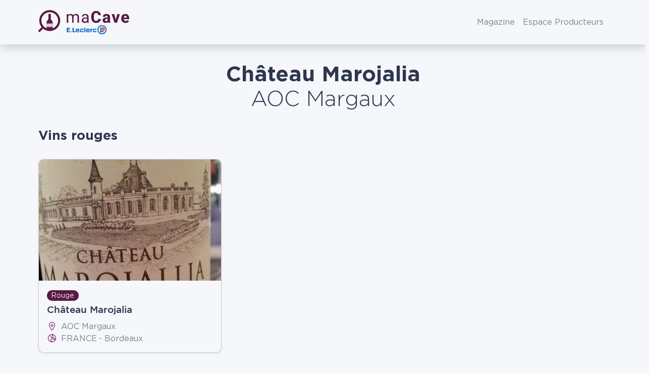

--- FILE ---
content_type: text/html; charset=UTF-8
request_url: https://www.wineadvisor.com/vin/france/bordeaux/aoc-margaux/chateau-marojalia/
body_size: 24879
content:
<!doctype html>
<html class="no-js" lang="fr-FR" prefix="og: https://ogp.me/ns#">
<head><meta charset="UTF-8"/><script>if(navigator.userAgent.match(/MSIE|Internet Explorer/i)||navigator.userAgent.match(/Trident\/7\..*?rv:11/i)){var href=document.location.href;if(!href.match(/[?&]nowprocket/)){if(href.indexOf("?")==-1){if(href.indexOf("#")==-1){document.location.href=href+"?nowprocket=1"}else{document.location.href=href.replace("#","?nowprocket=1#")}}else{if(href.indexOf("#")==-1){document.location.href=href+"&nowprocket=1"}else{document.location.href=href.replace("#","&nowprocket=1#")}}}}</script><script>(()=>{class RocketLazyLoadScripts{constructor(){this.v="1.2.6",this.triggerEvents=["keydown","mousedown","mousemove","touchmove","touchstart","touchend","wheel"],this.userEventHandler=this.t.bind(this),this.touchStartHandler=this.i.bind(this),this.touchMoveHandler=this.o.bind(this),this.touchEndHandler=this.h.bind(this),this.clickHandler=this.u.bind(this),this.interceptedClicks=[],this.interceptedClickListeners=[],this.l(this),window.addEventListener("pageshow",(t=>{this.persisted=t.persisted,this.everythingLoaded&&this.m()})),this.CSPIssue=sessionStorage.getItem("rocketCSPIssue"),document.addEventListener("securitypolicyviolation",(t=>{this.CSPIssue||"script-src-elem"!==t.violatedDirective||"data"!==t.blockedURI||(this.CSPIssue=!0,sessionStorage.setItem("rocketCSPIssue",!0))})),document.addEventListener("DOMContentLoaded",(()=>{this.k()})),this.delayedScripts={normal:[],async:[],defer:[]},this.trash=[],this.allJQueries=[]}p(t){document.hidden?t.t():(this.triggerEvents.forEach((e=>window.addEventListener(e,t.userEventHandler,{passive:!0}))),window.addEventListener("touchstart",t.touchStartHandler,{passive:!0}),window.addEventListener("mousedown",t.touchStartHandler),document.addEventListener("visibilitychange",t.userEventHandler))}_(){this.triggerEvents.forEach((t=>window.removeEventListener(t,this.userEventHandler,{passive:!0}))),document.removeEventListener("visibilitychange",this.userEventHandler)}i(t){"HTML"!==t.target.tagName&&(window.addEventListener("touchend",this.touchEndHandler),window.addEventListener("mouseup",this.touchEndHandler),window.addEventListener("touchmove",this.touchMoveHandler,{passive:!0}),window.addEventListener("mousemove",this.touchMoveHandler),t.target.addEventListener("click",this.clickHandler),this.L(t.target,!0),this.S(t.target,"onclick","rocket-onclick"),this.C())}o(t){window.removeEventListener("touchend",this.touchEndHandler),window.removeEventListener("mouseup",this.touchEndHandler),window.removeEventListener("touchmove",this.touchMoveHandler,{passive:!0}),window.removeEventListener("mousemove",this.touchMoveHandler),t.target.removeEventListener("click",this.clickHandler),this.L(t.target,!1),this.S(t.target,"rocket-onclick","onclick"),this.M()}h(){window.removeEventListener("touchend",this.touchEndHandler),window.removeEventListener("mouseup",this.touchEndHandler),window.removeEventListener("touchmove",this.touchMoveHandler,{passive:!0}),window.removeEventListener("mousemove",this.touchMoveHandler)}u(t){t.target.removeEventListener("click",this.clickHandler),this.L(t.target,!1),this.S(t.target,"rocket-onclick","onclick"),this.interceptedClicks.push(t),t.preventDefault(),t.stopPropagation(),t.stopImmediatePropagation(),this.M()}O(){window.removeEventListener("touchstart",this.touchStartHandler,{passive:!0}),window.removeEventListener("mousedown",this.touchStartHandler),this.interceptedClicks.forEach((t=>{t.target.dispatchEvent(new MouseEvent("click",{view:t.view,bubbles:!0,cancelable:!0}))}))}l(t){EventTarget.prototype.addEventListenerWPRocketBase=EventTarget.prototype.addEventListener,EventTarget.prototype.addEventListener=function(e,i,o){"click"!==e||t.windowLoaded||i===t.clickHandler||t.interceptedClickListeners.push({target:this,func:i,options:o}),(this||window).addEventListenerWPRocketBase(e,i,o)}}L(t,e){this.interceptedClickListeners.forEach((i=>{i.target===t&&(e?t.removeEventListener("click",i.func,i.options):t.addEventListener("click",i.func,i.options))})),t.parentNode!==document.documentElement&&this.L(t.parentNode,e)}D(){return new Promise((t=>{this.P?this.M=t:t()}))}C(){this.P=!0}M(){this.P=!1}S(t,e,i){t.hasAttribute&&t.hasAttribute(e)&&(event.target.setAttribute(i,event.target.getAttribute(e)),event.target.removeAttribute(e))}t(){this._(this),"loading"===document.readyState?document.addEventListener("DOMContentLoaded",this.R.bind(this)):this.R()}k(){let t=[];document.querySelectorAll("script[type=rocketlazyloadscript][data-rocket-src]").forEach((e=>{let i=e.getAttribute("data-rocket-src");if(i&&!i.startsWith("data:")){0===i.indexOf("//")&&(i=location.protocol+i);try{const o=new URL(i).origin;o!==location.origin&&t.push({src:o,crossOrigin:e.crossOrigin||"module"===e.getAttribute("data-rocket-type")})}catch(t){}}})),t=[...new Map(t.map((t=>[JSON.stringify(t),t]))).values()],this.T(t,"preconnect")}async R(){this.lastBreath=Date.now(),this.j(this),this.F(this),this.I(),this.W(),this.q(),await this.A(this.delayedScripts.normal),await this.A(this.delayedScripts.defer),await this.A(this.delayedScripts.async);try{await this.U(),await this.H(this),await this.J()}catch(t){console.error(t)}window.dispatchEvent(new Event("rocket-allScriptsLoaded")),this.everythingLoaded=!0,this.D().then((()=>{this.O()})),this.N()}W(){document.querySelectorAll("script[type=rocketlazyloadscript]").forEach((t=>{t.hasAttribute("data-rocket-src")?t.hasAttribute("async")&&!1!==t.async?this.delayedScripts.async.push(t):t.hasAttribute("defer")&&!1!==t.defer||"module"===t.getAttribute("data-rocket-type")?this.delayedScripts.defer.push(t):this.delayedScripts.normal.push(t):this.delayedScripts.normal.push(t)}))}async B(t){if(await this.G(),!0!==t.noModule||!("noModule"in HTMLScriptElement.prototype))return new Promise((e=>{let i;function o(){(i||t).setAttribute("data-rocket-status","executed"),e()}try{if(navigator.userAgent.indexOf("Firefox/")>0||""===navigator.vendor||this.CSPIssue)i=document.createElement("script"),[...t.attributes].forEach((t=>{let e=t.nodeName;"type"!==e&&("data-rocket-type"===e&&(e="type"),"data-rocket-src"===e&&(e="src"),i.setAttribute(e,t.nodeValue))})),t.text&&(i.text=t.text),i.hasAttribute("src")?(i.addEventListener("load",o),i.addEventListener("error",(function(){i.setAttribute("data-rocket-status","failed-network"),e()})),setTimeout((()=>{i.isConnected||e()}),1)):(i.text=t.text,o()),t.parentNode.replaceChild(i,t);else{const i=t.getAttribute("data-rocket-type"),s=t.getAttribute("data-rocket-src");i?(t.type=i,t.removeAttribute("data-rocket-type")):t.removeAttribute("type"),t.addEventListener("load",o),t.addEventListener("error",(i=>{this.CSPIssue&&i.target.src.startsWith("data:")?(console.log("WPRocket: data-uri blocked by CSP -> fallback"),t.removeAttribute("src"),this.B(t).then(e)):(t.setAttribute("data-rocket-status","failed-network"),e())})),s?(t.removeAttribute("data-rocket-src"),t.src=s):t.src="data:text/javascript;base64,"+window.btoa(unescape(encodeURIComponent(t.text)))}}catch(i){t.setAttribute("data-rocket-status","failed-transform"),e()}}));t.setAttribute("data-rocket-status","skipped")}async A(t){const e=t.shift();return e&&e.isConnected?(await this.B(e),this.A(t)):Promise.resolve()}q(){this.T([...this.delayedScripts.normal,...this.delayedScripts.defer,...this.delayedScripts.async],"preload")}T(t,e){var i=document.createDocumentFragment();t.forEach((t=>{const o=t.getAttribute&&t.getAttribute("data-rocket-src")||t.src;if(o&&!o.startsWith("data:")){const s=document.createElement("link");s.href=o,s.rel=e,"preconnect"!==e&&(s.as="script"),t.getAttribute&&"module"===t.getAttribute("data-rocket-type")&&(s.crossOrigin=!0),t.crossOrigin&&(s.crossOrigin=t.crossOrigin),t.integrity&&(s.integrity=t.integrity),i.appendChild(s),this.trash.push(s)}})),document.head.appendChild(i)}j(t){let e={};function i(i,o){return e[o].eventsToRewrite.indexOf(i)>=0&&!t.everythingLoaded?"rocket-"+i:i}function o(t,o){!function(t){e[t]||(e[t]={originalFunctions:{add:t.addEventListener,remove:t.removeEventListener},eventsToRewrite:[]},t.addEventListener=function(){arguments[0]=i(arguments[0],t),e[t].originalFunctions.add.apply(t,arguments)},t.removeEventListener=function(){arguments[0]=i(arguments[0],t),e[t].originalFunctions.remove.apply(t,arguments)})}(t),e[t].eventsToRewrite.push(o)}function s(e,i){let o=e[i];e[i]=null,Object.defineProperty(e,i,{get:()=>o||function(){},set(s){t.everythingLoaded?o=s:e["rocket"+i]=o=s}})}o(document,"DOMContentLoaded"),o(window,"DOMContentLoaded"),o(window,"load"),o(window,"pageshow"),o(document,"readystatechange"),s(document,"onreadystatechange"),s(window,"onload"),s(window,"onpageshow");try{Object.defineProperty(document,"readyState",{get:()=>t.rocketReadyState,set(e){t.rocketReadyState=e},configurable:!0}),document.readyState="loading"}catch(t){console.log("WPRocket DJE readyState conflict, bypassing")}}F(t){let e;function i(e){return t.everythingLoaded?e:e.split(" ").map((t=>"load"===t||0===t.indexOf("load.")?"rocket-jquery-load":t)).join(" ")}function o(o){function s(t){const e=o.fn[t];o.fn[t]=o.fn.init.prototype[t]=function(){return this[0]===window&&("string"==typeof arguments[0]||arguments[0]instanceof String?arguments[0]=i(arguments[0]):"object"==typeof arguments[0]&&Object.keys(arguments[0]).forEach((t=>{const e=arguments[0][t];delete arguments[0][t],arguments[0][i(t)]=e}))),e.apply(this,arguments),this}}o&&o.fn&&!t.allJQueries.includes(o)&&(o.fn.ready=o.fn.init.prototype.ready=function(e){return t.domReadyFired?e.bind(document)(o):document.addEventListener("rocket-DOMContentLoaded",(()=>e.bind(document)(o))),o([])},s("on"),s("one"),t.allJQueries.push(o)),e=o}o(window.jQuery),Object.defineProperty(window,"jQuery",{get:()=>e,set(t){o(t)}})}async H(t){const e=document.querySelector("script[data-webpack]");e&&(await async function(){return new Promise((t=>{e.addEventListener("load",t),e.addEventListener("error",t)}))}(),await t.K(),await t.H(t))}async U(){this.domReadyFired=!0;try{document.readyState="interactive"}catch(t){}await this.G(),document.dispatchEvent(new Event("rocket-readystatechange")),await this.G(),document.rocketonreadystatechange&&document.rocketonreadystatechange(),await this.G(),document.dispatchEvent(new Event("rocket-DOMContentLoaded")),await this.G(),window.dispatchEvent(new Event("rocket-DOMContentLoaded"))}async J(){try{document.readyState="complete"}catch(t){}await this.G(),document.dispatchEvent(new Event("rocket-readystatechange")),await this.G(),document.rocketonreadystatechange&&document.rocketonreadystatechange(),await this.G(),window.dispatchEvent(new Event("rocket-load")),await this.G(),window.rocketonload&&window.rocketonload(),await this.G(),this.allJQueries.forEach((t=>t(window).trigger("rocket-jquery-load"))),await this.G();const t=new Event("rocket-pageshow");t.persisted=this.persisted,window.dispatchEvent(t),await this.G(),window.rocketonpageshow&&window.rocketonpageshow({persisted:this.persisted}),this.windowLoaded=!0}m(){document.onreadystatechange&&document.onreadystatechange(),window.onload&&window.onload(),window.onpageshow&&window.onpageshow({persisted:this.persisted})}I(){const t=new Map;document.write=document.writeln=function(e){const i=document.currentScript;i||console.error("WPRocket unable to document.write this: "+e);const o=document.createRange(),s=i.parentElement;let n=t.get(i);void 0===n&&(n=i.nextSibling,t.set(i,n));const c=document.createDocumentFragment();o.setStart(c,0),c.appendChild(o.createContextualFragment(e)),s.insertBefore(c,n)}}async G(){Date.now()-this.lastBreath>45&&(await this.K(),this.lastBreath=Date.now())}async K(){return document.hidden?new Promise((t=>setTimeout(t))):new Promise((t=>requestAnimationFrame(t)))}N(){this.trash.forEach((t=>t.remove()))}static run(){const t=new RocketLazyLoadScripts;t.p(t)}}RocketLazyLoadScripts.run()})();</script>
  
  <meta name="viewport" content="width=device-width, initial-scale=1, shrink-to-fit=no">

  <meta http-equiv="X-UA-Compatible" content="IE=edge">

  <link rel="author" href="https://www.wineadvisor.com/content/themes/wineadvisor-theme/controllers/humans.txt"/>
  <link rel="pingback" href="https://www.wineadvisor.com/wp/xmlrpc.php"/>
  <link rel="profile" href="http://gmpg.org/xfn/11">
  
<!-- Optimisation des moteurs de recherche par Rank Math PRO - https://rankmath.com/ -->
<title>Les Vins De Château Marojalia AOC Margaux - MaCave E.Leclerc</title>
<meta name="robots" content="follow, index, max-snippet:-1, max-video-preview:-1, max-image-preview:large"/>
<link rel="canonical" href="https://www.wineadvisor.com/vin/france/bordeaux/aoc-margaux/chateau-marojalia/" />
<meta property="og:locale" content="fr_FR" />
<meta property="og:type" content="article" />
<meta property="og:title" content="Les Vins De Château Marojalia AOC Margaux - MaCave E.Leclerc" />
<meta property="og:url" content="https://www.wineadvisor.com/vin/france/bordeaux/aoc-margaux/chateau-marojalia/" />
<meta property="og:site_name" content="WineAdvisor" />
<meta property="article:publisher" content="https://www.facebook.com/WineAdvisorFrance/" />
<meta property="fb:app_id" content="691148834289215" />
<meta property="og:image" content="https://www.wineadvisor.com/content/uploads/2020/10/wineadvisor-fb-1200x628-1.jpg" />
<meta property="og:image:secure_url" content="https://www.wineadvisor.com/content/uploads/2020/10/wineadvisor-fb-1200x628-1.jpg" />
<meta property="og:image:width" content="1200" />
<meta property="og:image:height" content="628" />
<meta property="og:image:alt" content="Wine Advisor app screenshot" />
<meta property="og:image:type" content="image/jpeg" />
<meta property="al:android:url" content="https://dl.wineadvisor.wine" />
<meta property="al:android:app_name" content="WineAdvisor" />
<meta property="al:android:package" content="com.wineadvisor" />
<meta property="al:web:should_fallback" content="true" />
<meta property="al:web:url" content="https://www.wineadvisor.com/vin/france/bordeaux/aoc-margaux/chateau-marojalia/" />
<meta name="twitter:card" content="summary_large_image" />
<meta name="twitter:title" content="Les Vins De Château Marojalia AOC Margaux - MaCave E.Leclerc" />
<meta name="twitter:site" content="@WineAdvisor" />
<meta name="twitter:image" content="https://www.wineadvisor.com/content/uploads/2020/10/wineadvisor-fb-1200x628-1.jpg" />
<meta name="twitter:label1" content="Vins" />
<meta name="twitter:data1" content="1" />
<script type="application/ld+json" class="rank-math-schema-pro">{"@context":"https://schema.org","@graph":[{"@type":"Organization","@id":"https://www.wineadvisor.com/#organization","name":"WineAdvisor","sameAs":["https://www.facebook.com/WineAdvisorFrance/","https://twitter.com/WineAdvisor"]},{"@type":"WebSite","@id":"https://www.wineadvisor.com/#website","url":"https://www.wineadvisor.com","name":"WineAdvisor","publisher":{"@id":"https://www.wineadvisor.com/#organization"},"inLanguage":"fr-FR"},{"@type":"BreadcrumbList","@id":"https://www.wineadvisor.com/vin/france/bordeaux/aoc-margaux/chateau-marojalia/#breadcrumb","itemListElement":[{"@type":"ListItem","position":"1","item":{"@id":"https://www.wineadvisor.com","name":"Accueil"}},{"@type":"ListItem","position":"2","item":{"@id":"https://www.wineadvisor.com/vin/","name":"Vins"}},{"@type":"ListItem","position":"3","item":{"@id":"https://www.wineadvisor.com/vin/france/","name":"France"}},{"@type":"ListItem","position":"4","item":{"@id":"https://www.wineadvisor.com/vin/france/bordeaux/","name":"Bordeaux"}},{"@type":"ListItem","position":"5","item":{"@id":"https://www.wineadvisor.com/vin/france/bordeaux/aoc-margaux/","name":"AOC Margaux"}},{"@type":"ListItem","position":"6","item":{"@id":"https://www.wineadvisor.com/vin/france/bordeaux/aoc-margaux/chateau-marojalia/","name":"Ch\u00e2teau Marojalia"}}]},{"@type":"CollectionPage","@id":"https://www.wineadvisor.com/vin/france/bordeaux/aoc-margaux/chateau-marojalia/#webpage","url":"https://www.wineadvisor.com/vin/france/bordeaux/aoc-margaux/chateau-marojalia/","name":"Les Vins De Ch\u00e2teau Marojalia AOC Margaux - MaCave E.Leclerc","isPartOf":{"@id":"https://www.wineadvisor.com/#website"},"inLanguage":"fr-FR","breadcrumb":{"@id":"https://www.wineadvisor.com/vin/france/bordeaux/aoc-margaux/chateau-marojalia/#breadcrumb"}}]}</script>
<!-- /Extension Rank Math WordPress SEO -->


<style id='rank-math-toc-block-style-inline-css' type='text/css'>
.wp-block-rank-math-toc-block nav ol{counter-reset:item}.wp-block-rank-math-toc-block nav ol li{display:block}.wp-block-rank-math-toc-block nav ol li:before{content:counters(item, ".") ". ";counter-increment:item}

</style>
<link data-minify="1" rel="stylesheet" href="https://www.wineadvisor.com/content/cache/min/1/content/plugins/wp-bootstrap-blocks/build/style-index.css?ver=1756909301">
<style id='classic-theme-styles-inline-css' type='text/css'>
/*! This file is auto-generated */
.wp-block-button__link{color:#fff;background-color:#32373c;border-radius:9999px;box-shadow:none;text-decoration:none;padding:calc(.667em + 2px) calc(1.333em + 2px);font-size:1.125em}.wp-block-file__button{background:#32373c;color:#fff;text-decoration:none}
</style>
<style id='global-styles-inline-css' type='text/css'>
body{--wp--preset--color--black: #000000;--wp--preset--color--cyan-bluish-gray: #abb8c3;--wp--preset--color--white: #ffffff;--wp--preset--color--pale-pink: #f78da7;--wp--preset--color--vivid-red: #cf2e2e;--wp--preset--color--luminous-vivid-orange: #ff6900;--wp--preset--color--luminous-vivid-amber: #fcb900;--wp--preset--color--light-green-cyan: #7bdcb5;--wp--preset--color--vivid-green-cyan: #00d084;--wp--preset--color--pale-cyan-blue: #8ed1fc;--wp--preset--color--vivid-cyan-blue: #0693e3;--wp--preset--color--vivid-purple: #9b51e0;--wp--preset--gradient--vivid-cyan-blue-to-vivid-purple: linear-gradient(135deg,rgba(6,147,227,1) 0%,rgb(155,81,224) 100%);--wp--preset--gradient--light-green-cyan-to-vivid-green-cyan: linear-gradient(135deg,rgb(122,220,180) 0%,rgb(0,208,130) 100%);--wp--preset--gradient--luminous-vivid-amber-to-luminous-vivid-orange: linear-gradient(135deg,rgba(252,185,0,1) 0%,rgba(255,105,0,1) 100%);--wp--preset--gradient--luminous-vivid-orange-to-vivid-red: linear-gradient(135deg,rgba(255,105,0,1) 0%,rgb(207,46,46) 100%);--wp--preset--gradient--very-light-gray-to-cyan-bluish-gray: linear-gradient(135deg,rgb(238,238,238) 0%,rgb(169,184,195) 100%);--wp--preset--gradient--cool-to-warm-spectrum: linear-gradient(135deg,rgb(74,234,220) 0%,rgb(151,120,209) 20%,rgb(207,42,186) 40%,rgb(238,44,130) 60%,rgb(251,105,98) 80%,rgb(254,248,76) 100%);--wp--preset--gradient--blush-light-purple: linear-gradient(135deg,rgb(255,206,236) 0%,rgb(152,150,240) 100%);--wp--preset--gradient--blush-bordeaux: linear-gradient(135deg,rgb(254,205,165) 0%,rgb(254,45,45) 50%,rgb(107,0,62) 100%);--wp--preset--gradient--luminous-dusk: linear-gradient(135deg,rgb(255,203,112) 0%,rgb(199,81,192) 50%,rgb(65,88,208) 100%);--wp--preset--gradient--pale-ocean: linear-gradient(135deg,rgb(255,245,203) 0%,rgb(182,227,212) 50%,rgb(51,167,181) 100%);--wp--preset--gradient--electric-grass: linear-gradient(135deg,rgb(202,248,128) 0%,rgb(113,206,126) 100%);--wp--preset--gradient--midnight: linear-gradient(135deg,rgb(2,3,129) 0%,rgb(40,116,252) 100%);--wp--preset--font-size--small: 13px;--wp--preset--font-size--medium: 20px;--wp--preset--font-size--large: 36px;--wp--preset--font-size--x-large: 42px;--wp--preset--spacing--20: 0.44rem;--wp--preset--spacing--30: 0.67rem;--wp--preset--spacing--40: 1rem;--wp--preset--spacing--50: 1.5rem;--wp--preset--spacing--60: 2.25rem;--wp--preset--spacing--70: 3.38rem;--wp--preset--spacing--80: 5.06rem;--wp--preset--shadow--natural: 6px 6px 9px rgba(0, 0, 0, 0.2);--wp--preset--shadow--deep: 12px 12px 50px rgba(0, 0, 0, 0.4);--wp--preset--shadow--sharp: 6px 6px 0px rgba(0, 0, 0, 0.2);--wp--preset--shadow--outlined: 6px 6px 0px -3px rgba(255, 255, 255, 1), 6px 6px rgba(0, 0, 0, 1);--wp--preset--shadow--crisp: 6px 6px 0px rgba(0, 0, 0, 1);}:where(.is-layout-flex){gap: 0.5em;}:where(.is-layout-grid){gap: 0.5em;}body .is-layout-flex{display: flex;}body .is-layout-flex{flex-wrap: wrap;align-items: center;}body .is-layout-flex > *{margin: 0;}body .is-layout-grid{display: grid;}body .is-layout-grid > *{margin: 0;}:where(.wp-block-columns.is-layout-flex){gap: 2em;}:where(.wp-block-columns.is-layout-grid){gap: 2em;}:where(.wp-block-post-template.is-layout-flex){gap: 1.25em;}:where(.wp-block-post-template.is-layout-grid){gap: 1.25em;}.has-black-color{color: var(--wp--preset--color--black) !important;}.has-cyan-bluish-gray-color{color: var(--wp--preset--color--cyan-bluish-gray) !important;}.has-white-color{color: var(--wp--preset--color--white) !important;}.has-pale-pink-color{color: var(--wp--preset--color--pale-pink) !important;}.has-vivid-red-color{color: var(--wp--preset--color--vivid-red) !important;}.has-luminous-vivid-orange-color{color: var(--wp--preset--color--luminous-vivid-orange) !important;}.has-luminous-vivid-amber-color{color: var(--wp--preset--color--luminous-vivid-amber) !important;}.has-light-green-cyan-color{color: var(--wp--preset--color--light-green-cyan) !important;}.has-vivid-green-cyan-color{color: var(--wp--preset--color--vivid-green-cyan) !important;}.has-pale-cyan-blue-color{color: var(--wp--preset--color--pale-cyan-blue) !important;}.has-vivid-cyan-blue-color{color: var(--wp--preset--color--vivid-cyan-blue) !important;}.has-vivid-purple-color{color: var(--wp--preset--color--vivid-purple) !important;}.has-black-background-color{background-color: var(--wp--preset--color--black) !important;}.has-cyan-bluish-gray-background-color{background-color: var(--wp--preset--color--cyan-bluish-gray) !important;}.has-white-background-color{background-color: var(--wp--preset--color--white) !important;}.has-pale-pink-background-color{background-color: var(--wp--preset--color--pale-pink) !important;}.has-vivid-red-background-color{background-color: var(--wp--preset--color--vivid-red) !important;}.has-luminous-vivid-orange-background-color{background-color: var(--wp--preset--color--luminous-vivid-orange) !important;}.has-luminous-vivid-amber-background-color{background-color: var(--wp--preset--color--luminous-vivid-amber) !important;}.has-light-green-cyan-background-color{background-color: var(--wp--preset--color--light-green-cyan) !important;}.has-vivid-green-cyan-background-color{background-color: var(--wp--preset--color--vivid-green-cyan) !important;}.has-pale-cyan-blue-background-color{background-color: var(--wp--preset--color--pale-cyan-blue) !important;}.has-vivid-cyan-blue-background-color{background-color: var(--wp--preset--color--vivid-cyan-blue) !important;}.has-vivid-purple-background-color{background-color: var(--wp--preset--color--vivid-purple) !important;}.has-black-border-color{border-color: var(--wp--preset--color--black) !important;}.has-cyan-bluish-gray-border-color{border-color: var(--wp--preset--color--cyan-bluish-gray) !important;}.has-white-border-color{border-color: var(--wp--preset--color--white) !important;}.has-pale-pink-border-color{border-color: var(--wp--preset--color--pale-pink) !important;}.has-vivid-red-border-color{border-color: var(--wp--preset--color--vivid-red) !important;}.has-luminous-vivid-orange-border-color{border-color: var(--wp--preset--color--luminous-vivid-orange) !important;}.has-luminous-vivid-amber-border-color{border-color: var(--wp--preset--color--luminous-vivid-amber) !important;}.has-light-green-cyan-border-color{border-color: var(--wp--preset--color--light-green-cyan) !important;}.has-vivid-green-cyan-border-color{border-color: var(--wp--preset--color--vivid-green-cyan) !important;}.has-pale-cyan-blue-border-color{border-color: var(--wp--preset--color--pale-cyan-blue) !important;}.has-vivid-cyan-blue-border-color{border-color: var(--wp--preset--color--vivid-cyan-blue) !important;}.has-vivid-purple-border-color{border-color: var(--wp--preset--color--vivid-purple) !important;}.has-vivid-cyan-blue-to-vivid-purple-gradient-background{background: var(--wp--preset--gradient--vivid-cyan-blue-to-vivid-purple) !important;}.has-light-green-cyan-to-vivid-green-cyan-gradient-background{background: var(--wp--preset--gradient--light-green-cyan-to-vivid-green-cyan) !important;}.has-luminous-vivid-amber-to-luminous-vivid-orange-gradient-background{background: var(--wp--preset--gradient--luminous-vivid-amber-to-luminous-vivid-orange) !important;}.has-luminous-vivid-orange-to-vivid-red-gradient-background{background: var(--wp--preset--gradient--luminous-vivid-orange-to-vivid-red) !important;}.has-very-light-gray-to-cyan-bluish-gray-gradient-background{background: var(--wp--preset--gradient--very-light-gray-to-cyan-bluish-gray) !important;}.has-cool-to-warm-spectrum-gradient-background{background: var(--wp--preset--gradient--cool-to-warm-spectrum) !important;}.has-blush-light-purple-gradient-background{background: var(--wp--preset--gradient--blush-light-purple) !important;}.has-blush-bordeaux-gradient-background{background: var(--wp--preset--gradient--blush-bordeaux) !important;}.has-luminous-dusk-gradient-background{background: var(--wp--preset--gradient--luminous-dusk) !important;}.has-pale-ocean-gradient-background{background: var(--wp--preset--gradient--pale-ocean) !important;}.has-electric-grass-gradient-background{background: var(--wp--preset--gradient--electric-grass) !important;}.has-midnight-gradient-background{background: var(--wp--preset--gradient--midnight) !important;}.has-small-font-size{font-size: var(--wp--preset--font-size--small) !important;}.has-medium-font-size{font-size: var(--wp--preset--font-size--medium) !important;}.has-large-font-size{font-size: var(--wp--preset--font-size--large) !important;}.has-x-large-font-size{font-size: var(--wp--preset--font-size--x-large) !important;}
.wp-block-navigation a:where(:not(.wp-element-button)){color: inherit;}
:where(.wp-block-post-template.is-layout-flex){gap: 1.25em;}:where(.wp-block-post-template.is-layout-grid){gap: 1.25em;}
:where(.wp-block-columns.is-layout-flex){gap: 2em;}:where(.wp-block-columns.is-layout-grid){gap: 2em;}
.wp-block-pullquote{font-size: 1.5em;line-height: 1.6;}
</style>
<link data-minify="1" rel="stylesheet" href="https://www.wineadvisor.com/content/cache/min/1/content/plugins/cryptx/css/cryptx.css?ver=1756909301">
<link rel="stylesheet" href="https://www.wineadvisor.com/content/themes/wineadvisor-theme/build/main.787e3417.css">
<link rel="stylesheet" href="https://www.wineadvisor.com/content/themes/wineadvisor-theme/build/block-exit-overlay.aeec0f6f.css">
<link rel="stylesheet" href="https://www.wineadvisor.com/content/themes/wineadvisor-theme/build/block-modal.6cb51686.css">
<link rel="stylesheet" href="https://www.wineadvisor.com/content/themes/wineadvisor-theme/build/listing.1cac6bc4.css">
<script src="https://www.wineadvisor.com/wp/wp-includes/js/jquery/jquery.min.js?ver=da8f4676d695dbe7a12fd2dabe9364ba" id="jquery-core-js" defer></script>
<script src="https://www.wineadvisor.com/wp/wp-includes/js/jquery/jquery-migrate.min.js?ver=b6bcccd7036dcfdeed6e0b676d81479c" id="jquery-migrate-js" defer></script>
<style>.wine-color-blanc {background-color: #fff2c3;color: #b18b06;}.wine-color-blanc-de-blancs {background-color: #fbeddf;color: #97795b;}.wine-color-champagne {background-color: #fbeddf;color: #97795b;}.wine-color-champagne-rose {background-color: #fbeddf;color: #97795b;}.wine-color-doux {background-color: #ffd0a2;color: #a7682c;}.wine-color-effervescent {background-color: #fbeddf;color: #97795b;}.wine-color-liqueur {background-color: #ffd0a2;color: #a7682c;}.wine-color-rose {background-color: #fbdadc;color: #a15265;}.wine-color-rouge {background-color: #591a42;color: #f0e5ed;}</style>
<meta name="apple-itunes-app" content="app-id=2B7N33VR7K, app-clip-bundle-id=com.wine.advisor.Clip, app-clip-display=card">
<link rel="apple-touch-icon" sizes="180x180" href="https://www.wineadvisor.com/content/themes/wineadvisor-theme/build/images/favicon/apple-touch-icon.1e03f0d5.png">
<link rel="icon" type="image/png" sizes="32x32" href="https://www.wineadvisor.com/content/themes/wineadvisor-theme/build/images/favicon/favicon-32x32.daee6350.png">
<link rel="icon" type="image/png" sizes="16x16" href="https://www.wineadvisor.com/content/themes/wineadvisor-theme/build/images/favicon/favicon-16x16.ac87b0a5.png">
<link rel="mask-icon" href="https://www.wineadvisor.com/content/themes/wineadvisor-theme/build/images/favicon/safari-pinned-tab.ad252e2f.svg" color="#6d004d">
<meta name="apple-mobile-web-app-title" content="WineAdvisor">
<meta name="application-name" content="WineAdvisor">
<meta name="msapplication-TileColor" content="#6d004d">
<meta name="theme-color" content="#ffffff">
<link rel="preload" href="https://www.wineadvisor.com/content/themes/wineadvisor-theme/build/fonts/fa-brands-400.79dbdfcf.woff2" as="font" crossorigin="anonymous">
<link rel="preload" href="https://www.wineadvisor.com/content/themes/wineadvisor-theme/build/fonts/fa-duotone-900.1d094d59.woff2" as="font" crossorigin="anonymous">
<link rel="preload" href="https://www.wineadvisor.com/content/themes/wineadvisor-theme/build/fonts/fa-light-300.8aef85c3.woff2" as="font" crossorigin="anonymous">
<link rel="preload" href="https://www.wineadvisor.com/content/themes/wineadvisor-theme/build/fonts/fa-regular-400.6a727de1.woff2" as="font" crossorigin="anonymous">
<link rel="preload" href="https://www.wineadvisor.com/content/themes/wineadvisor-theme/build/fonts/fa-solid-900.f2e46744.woff2" as="font" crossorigin="anonymous">
<link rel="preload" href="https://www.wineadvisor.com/content/themes/wineadvisor-theme/build/fonts/fa-thin-100.04bf375f.woff2" as="font" crossorigin="anonymous">
<link rel="preload" href="https://www.wineadvisor.com/content/themes/wineadvisor-theme/build/fonts/GothamBlack-Italic.b0303a75.woff2" as="font" crossorigin="anonymous">
<link rel="preload" href="https://www.wineadvisor.com/content/themes/wineadvisor-theme/build/fonts/GothamBlack.461ee32e.woff2" as="font" crossorigin="anonymous">
<link rel="preload" href="https://www.wineadvisor.com/content/themes/wineadvisor-theme/build/fonts/GothamBold-Italic.e13b2081.woff2" as="font" crossorigin="anonymous">
<link rel="preload" href="https://www.wineadvisor.com/content/themes/wineadvisor-theme/build/fonts/GothamBold.889e31b6.woff2" as="font" crossorigin="anonymous">
<link rel="preload" href="https://www.wineadvisor.com/content/themes/wineadvisor-theme/build/fonts/GothamBook.220df283.woff2" as="font" crossorigin="anonymous">
<link rel="preload" href="https://www.wineadvisor.com/content/themes/wineadvisor-theme/build/fonts/GothamLight-Italic.c97ded34.woff2" as="font" crossorigin="anonymous">
<link rel="preload" href="https://www.wineadvisor.com/content/themes/wineadvisor-theme/build/fonts/GothamLight.67bd416c.woff2" as="font" crossorigin="anonymous">
<link rel="preload" href="https://www.wineadvisor.com/content/themes/wineadvisor-theme/build/fonts/GothamMedium-Italic.98180e23.woff2" as="font" crossorigin="anonymous">
<link rel="preload" href="https://www.wineadvisor.com/content/themes/wineadvisor-theme/build/fonts/GothamMedium.bc6f581b.woff2" as="font" crossorigin="anonymous">
<link rel="preload" href="https://www.wineadvisor.com/content/themes/wineadvisor-theme/build/fonts/GothamThin.b310cb62.woff2" as="font" crossorigin="anonymous">
<link rel="preload" href="https://www.wineadvisor.com/content/themes/wineadvisor-theme/build/fonts/GothamUltra-Italic.13bc2e34.woff2" as="font" crossorigin="anonymous">
<link rel="preload" href="https://www.wineadvisor.com/content/themes/wineadvisor-theme/build/fonts/GothamUltra.b9ba1dc1.woff2" as="font" crossorigin="anonymous">

  <script type="rocketlazyloadscript" data-rocket-type="text/javascript">
    document.documentElement.classList.replace('no-js', 'js')
  </script><noscript><style id="rocket-lazyload-nojs-css">.rll-youtube-player, [data-lazy-src]{display:none !important;}</style></noscript>
</head>


<body class="archive tax-domain term-chateau-marojalia term-8693 wp-embed-responsive has-sticky-header has-menu-right breadcrumbs-below-featured has-download-app-bar" data-template="base.twig">


  <div class="site-loader" style="display: none;">
            
              
    <i class=" fad fa-spinner-third fa-spin fa-6x"
       style="--fa-primary-color: var(--bs-primary); --fa-secondary-color: var(--bs-gray-500)" aria-hidden="true"></i>

      </div>
  <script>
    document.body.classList.add('loading')
    document.querySelector('.site-loader').style.display = ''
  </script>
<a class="sr-only sr-only-focusable" href="#content"
   id="site-top">Passer au contenu principal</a>
<!--[if IE]>
<div class="alert alert-danger">
  You are using an <strong>outdated</strong> browser. Please <a href="https://browsehappy.com/" target="_blank"
                                                                class="alert-link">upgrade your browser</a> to improve
  your experience and security.
</div>
<![endif]-->

<div class="page-scroll-listener position-absolute w-100"></div>

  <main id="main" class="site-main container" >
                          
                      <nav class="breadcrumbs order-1 border-top below-featured" aria-label="Breadcrumb" id="breadcrumb" itemscope itemtype="https://schema.org/BreadcrumbList">
    <ol class="breadcrumb">
              <li itemprop="itemListElement" itemscope itemtype="https://schema.org/ListItem"
          class="breadcrumb-item">
                      <a itemprop="item" href="https://www.wineadvisor.com">
              <span itemprop="name">Accueil</span>
            </a>
                    <meta itemprop="position" content="1" />
        </li>
              <li itemprop="itemListElement" itemscope itemtype="https://schema.org/ListItem"
          class="breadcrumb-item">
                      <a itemprop="item" href="https://www.wineadvisor.com/vin/">
              <span itemprop="name">Vins</span>
            </a>
                    <meta itemprop="position" content="2" />
        </li>
              <li itemprop="itemListElement" itemscope itemtype="https://schema.org/ListItem"
          class="breadcrumb-item">
                      <a itemprop="item" href="https://www.wineadvisor.com/vin/france/">
              <span itemprop="name">France</span>
            </a>
                    <meta itemprop="position" content="3" />
        </li>
              <li itemprop="itemListElement" itemscope itemtype="https://schema.org/ListItem"
          class="breadcrumb-item">
                      <a itemprop="item" href="https://www.wineadvisor.com/vin/france/bordeaux/">
              <span itemprop="name">Bordeaux</span>
            </a>
                    <meta itemprop="position" content="4" />
        </li>
              <li itemprop="itemListElement" itemscope itemtype="https://schema.org/ListItem"
          class="breadcrumb-item">
                      <a itemprop="item" href="https://www.wineadvisor.com/vin/france/bordeaux/aoc-margaux/">
              <span itemprop="name">AOC Margaux</span>
            </a>
                    <meta itemprop="position" content="5" />
        </li>
              <li itemprop="itemListElement" itemscope itemtype="https://schema.org/ListItem"
          class="breadcrumb-item active">
                      <span itemprop="name" aria-current="page">Château Marojalia</span>
                    <meta itemprop="position" content="6" />
        </li>
          </ol>
  </nav>
          
      <div class="content-wrapper py-8">
    
        
              
                                      
              <div class="page-header text-center mb-8 mx-auto mw-lg-75 text-900"><h1 class="page-title mb-0 bolded stacked"><b>Château Marojalia</b> AOC Margaux</h1></div>
                
                                          
                                      <h2 class="h2 text-center text-md-start">Vins rouges</h2>
          <ul class="list-unstyled posts list-grid row g-5 flex-nowrap flex-md-wrap mb-9 tease-card-carousel row-cols-1 row-cols-md-2 row-cols-lg-3" data-alpha-required-modules='{&quot;slickCarousel&quot;:[]}' data-alpha-slick-config='{&quot;mobileFirst&quot;:true,&quot;centerMode&quot;:true,&quot;arrows&quot;:false,&quot;dots&quot;:true,&quot;centerPadding&quot;:&quot;30px&quot;}' data-alpha-unslick-at="&gt;=md">
                                                      
              <li class="posts-grid-wine d-flex align-items-stretch justify-content-center">
                                                                




<article class="tease tease-wine card shadow-sm tease-grid"
         id="tease-255752">
                
    
  
                          
  <span class="card-thumbnail position-relative oblink" title="Ch&#xE2;teau&#x20;Marojalia" data-oblink-href="aHR0cHM6Ly93d3cud2luZWFkdmlzb3IuY29tL3Zpbi9mcmFuY2UvYm9yZGVhdXgvYW9jLW1hcmdhdXgvY2hhdGVhdS1tYXJvamFsaWEvcm91Z2UvY2hhdGVhdS1tYXJvamFsaWEv">        

                        
    <picture class="image-block preset-col-4-boxed-3-2" data-src="https://www.wineadvisor.com/content/uploads/2022/12/chateau-marojalia.jpg"
             style="--aspect-ratio: calc(3/2);"
            >

                        
      
                        
                                            <source
              type="image/webp"
              media="(min-width: 1200px)"
              srcset="https://www.wineadvisor.com/content/uploads/timber-images/2022/12/chateau-marojalia-520x347-c-default.webp 1x
        "
            >
          
                      <source
              media="(min-width: 1200px)"
              srcset="https://www.wineadvisor.com/content/uploads/timber-images/2022/12/chateau-marojalia-520x347-c-default.jpg 1x
        "
            >
                                          
                                            <source
              type="image/webp"
              media="(min-width: 576px)"
              srcset="https://www.wineadvisor.com/content/uploads/timber-images/2022/12/chateau-marojalia-720x480-c-default.webp 1x
        "
            >
          
                      <source
              media="(min-width: 576px)"
              srcset="https://www.wineadvisor.com/content/uploads/timber-images/2022/12/chateau-marojalia-720x480-c-default.jpg 1x
        "
            >
                                          
                                            <source
              type="image/webp"
              
              srcset="https://www.wineadvisor.com/content/uploads/timber-images/2022/12/chateau-marojalia-520x347-c-default.webp 1x
        "
            >
          
                      <img
              src="https://www.wineadvisor.com/content/uploads/timber-images/2022/12/chateau-marojalia-520x347-c-default.jpg"
                            width="520"
              height="347"
              alt="Ch&#x00E2;teau&#x20;Marojalia"
              class="card-img-top img-fluid"
               loading="lazy" decoding="async"
            >
                        
          </picture>
        </span>
  
      
<div class="card-body d-flex flex-column">
      <span class="wine-color-wrapper">
      <span class="wine-color wine-color-rouge mb-2">
        Rouge
      </span>
    </span>
          
                  
                        
  <h3 class="h5 card-title fw-normal">      <a href="https://www.wineadvisor.com/vin/france/bordeaux/aoc-margaux/chateau-marojalia/rouge/chateau-marojalia/" title="&lt;span&#x20;class&#x3D;&quot;title&quot;&gt;Ch&#x00E2;teau&#x20;Marojalia&lt;&#x2F;span&gt;"
         class="d-flex flex-column"><span class="title">Château Marojalia</span></a>
    </h3>

        
          
    <div class="wine-metas d-flex flex-column mt-auto"><span class="appellation d-flex align-items-center"><i class="fal fa-map-marker-alt me-2 text-primary" aria-hidden="true"></i>AOC Margaux
      </span><span class="location d-flex align-items-center"><i class="fal fa-globe-europe me-2 text-primary" aria-hidden="true"></i><span class="country text-uppercase">France</span><span class="city">Bordeaux</span></span></div>  </div>

    
</article>
              </li>
                      </ul>
                  
    
    
      </div>

                    
  </main>

      
<header id="header" class="site-header nav-burger nav-right">
  
    
  <div class="wrapper header-wrapper position-relative container">

                <div class="logo">
                
<a class="logo-link" rel="home" href="https://www.wineadvisor.com">  

  <svg-component class="" src="build/images/Logo_macave_source.svg" data-copy-mode="1"></svg-component>
  
  <span class="sr-only">maCave E.Leclerc</span>
</a>
              </div>
    
                                                                      
        
        <button class="hamburger hamburger--collapse d-flex  d-flex d-lg-none" type="button"
                data-bs-toggle="offcanvas"
                data-bs-target="#nav-main-navbar" aria-controls="nav-main-navbar" aria-expanded="false"
                aria-label="Afficher/Cacher le menu">
        <span class="hamburger-box">
          <span class="hamburger-inner"></span>
        </span>
        </button>

                                      <nav id="nav-main" class="nav-main navbar" role="navigation"
               aria-label="Navigation principale">
            <div class="offcanvas offcanvas-start mobile-offcanvas" id="nav-main-navbar" data-bs-backdrop="false"><div class="offcanvas-header"><button type="button" class="btn-close" data-bs-dismiss="offcanvas" aria-label="Fermer"></button></div><div class="offcanvas-body d-flex flex-column"><div class="offcanvas-body-inner-wrapper">            
      
      
    <ul id="menu-parent-root" class="nav navbar-nav nav-main-inner">
    
          
            
              <li
        class="nav-item menu-item menu-item-type-post_type menu-item-object-page current_page_parent menu-item-17">
        
        <a class="nav-link" id="menu-parent-link-17" context="main" href="https://www.wineadvisor.com/magazine/">                    <span class="nav-item-title">Magazine</span>
                  </a>

        
              

              
            </li>
          
            
              <li
        class="nav-item menu-item menu-item-type-custom menu-item-object-custom menu-item-189748">
        
        <a class="nav-link" id="menu-parent-link-189748" context="main" href="https://espace-pro.wineadvisor.com/">                    <span class="nav-item-title">Espace Producteurs</span>
                  </a>

        
              

              
            </li>
    
      </ul>
            <div class="wine-menu-app d-lg-none">
  <div class="text-center">
    

                        
    <picture class="image-block preset-wine_menu_app" data-src="https://www.wineadvisor.com/content/themes/wineadvisor-theme/build/images/wineadvisor-app.031505ec.png"
             
            >

                        
      
                        
                                            <source
              type="image/webp"
              media="(min-width: 768px)"
              srcset="https://www.wineadvisor.com/content/uploads/timber-images/wineadvisor-theme/wineadvisor-app.031505ec-285x250-c-default.webp 1x
                ,https://www.wineadvisor.com/content/uploads/timber-images/wineadvisor-theme/wineadvisor-app.031505ec-570x500-c-default.webp 2x
                ,https://www.wineadvisor.com/content/uploads/timber-images/wineadvisor-theme/wineadvisor-app.031505ec-855x750-c-default.webp 3x
        "
            >
          
                      <source
              media="(min-width: 768px)"
              srcset="https://www.wineadvisor.com/content/uploads/timber-images/wineadvisor-theme/wineadvisor-app.031505ec-285x250-c-default.png 1x
                ,https://www.wineadvisor.com/content/uploads/timber-images/wineadvisor-theme/wineadvisor-app.031505ec-570x500-c-default.png 2x
                ,https://www.wineadvisor.com/content/uploads/timber-images/wineadvisor-theme/wineadvisor-app.031505ec-855x750-c-default.png 3x
        "
            >
                                          
                                            <source
              type="image/webp"
              media="(min-width: 576px)"
              srcset="https://www.wineadvisor.com/content/uploads/timber-images/wineadvisor-theme/wineadvisor-app.031505ec-228x200-c-default.webp 1x
                ,https://www.wineadvisor.com/content/uploads/timber-images/wineadvisor-theme/wineadvisor-app.031505ec-456x400-c-default.webp 2x
                ,https://www.wineadvisor.com/content/uploads/timber-images/wineadvisor-theme/wineadvisor-app.031505ec-684x600-c-default.webp 3x
        "
            >
          
                      <source
              media="(min-width: 576px)"
              srcset="https://www.wineadvisor.com/content/uploads/timber-images/wineadvisor-theme/wineadvisor-app.031505ec-228x200-c-default.png 1x
                ,https://www.wineadvisor.com/content/uploads/timber-images/wineadvisor-theme/wineadvisor-app.031505ec-456x400-c-default.png 2x
                ,https://www.wineadvisor.com/content/uploads/timber-images/wineadvisor-theme/wineadvisor-app.031505ec-684x600-c-default.png 3x
        "
            >
                                          
                                            <source
              type="image/webp"
              
              srcset="https://www.wineadvisor.com/content/uploads/timber-images/wineadvisor-theme/wineadvisor-app.031505ec-171x150-c-default.webp 1x
                ,https://www.wineadvisor.com/content/uploads/timber-images/wineadvisor-theme/wineadvisor-app.031505ec-342x300-c-default.webp 2x
                ,https://www.wineadvisor.com/content/uploads/timber-images/wineadvisor-theme/wineadvisor-app.031505ec-513x450-c-default.webp 3x
        "
            >
          
                      <img
              src="https://www.wineadvisor.com/content/uploads/timber-images/wineadvisor-theme/wineadvisor-app.031505ec-171x150-c-default.png"
                              srcset="https://www.wineadvisor.com/content/uploads/timber-images/wineadvisor-theme/wineadvisor-app.031505ec-342x300-c-default.png 2x,https://www.wineadvisor.com/content/uploads/timber-images/wineadvisor-theme/wineadvisor-app.031505ec-513x450-c-default.png 3x"
                            width="171"
              height="150"
              alt="WineAdvisor"
              class="img-fluid w-auto"
               loading="lazy" decoding="async"
            >
                        
          </picture>
    </div>
  <div
    class="h1 bolded mb-0"><b>L'App Vin</b> qui vous aide à faire le bon choix !</div>
  <p class="small">Inscrivez-vous, c’est simple, rapide et gratuit.</p>
</div>

<div class="nav-main-bottom d-lg-none mx-n4">
  <div
    class="px-4 pb-6 app-stores-inline d-flex justify-content-center"><ul class="app-stores list-unstyled">
  <li class="app-store-item app-store">
    <a href="https://apps.apple.com/fr/app/wineadvisor/id944699586" data-ga-event-on="click" data-ga-event-category="Apps" data-ga-event-action="Download" data-ga-event-label="iOS"  title="Download on the App Store"
       rel="noreferrer noopener" target="_blank">
      <svg xmlns="http://www.w3.org/2000/svg" viewBox="0 0 135 40">
  <path fill="#A6A6A6" d="M124.835 0H10.176c-.393 0-.779 0-1.169.002-.327.002-.651.008-.98.013-.718.007-1.433.067-2.139.176a7.425 7.425 0 00-2.029.627 6.869 6.869 0 00-1.727 1.179A6.338 6.338 0 00.207 5.521a12.247 12.247 0 00-.191 2.002c-.01.307-.011.615-.016.921v23.114c.005.311.006.611.017.922.008.671.072 1.34.191 2.002.118.663.343 1.305.667 1.904A6.235 6.235 0 002.133 38a6.672 6.672 0 001.727 1.179 7.443 7.443 0 002.029.631c.707.109 1.421.168 2.139.177.329.007.653.011.98.011.389.002.775.002 1.168.002h114.659c.383 0 .772 0 1.156-.002.325 0 .659-.004.984-.011a15.08 15.08 0 002.134-.177 7.585 7.585 0 002.036-.631A6.672 6.672 0 00132.872 38a6.445 6.445 0 001.261-1.614 6.31 6.31 0 00.66-1.904c.119-.662.186-1.331.198-2.002.004-.311.004-.611.004-.922.009-.363.009-.725.009-1.094V9.536c0-.366 0-.729-.009-1.092 0-.307 0-.614-.004-.921a12.703 12.703 0 00-.198-2.002 6.295 6.295 0 00-.66-1.903 6.7 6.7 0 00-2.987-2.8 7.553 7.553 0 00-2.036-.627 14.934 14.934 0 00-2.134-.177c-.325-.005-.659-.011-.984-.013L124.835 0z"/>
  <path d="M9.012 39.125c-.325 0-.643-.004-.965-.011a14.637 14.637 0 01-1.995-.163 6.62 6.62 0 01-1.769-.548 5.742 5.742 0 01-1.49-1.017 5.435 5.435 0 01-1.669-3.053c-.11-.62-.17-1.247-.178-1.875-.006-.211-.016-.913-.016-.913V8.444s.009-.691.016-.895c.008-.627.068-1.253.177-1.872a5.464 5.464 0 011.663-3.06c.44-.411.945-.757 1.498-1.022a6.528 6.528 0 011.765-.544C6.71.95 7.379.895 8.05.887l.963-.012h116.974l.975.013c.665.007 1.327.062 1.982.163.62.099 1.222.283 1.783.548a5.79 5.79 0 012.577 2.42c.278.52.471 1.076.571 1.649.11.624.173 1.255.186 1.887.003.283.003.587.003.89.009.375.009.732.009 1.092v20.929c0 .363 0 .718-.009 1.075 0 .325 0 .623-.004.93a12.03 12.03 0 01-.183 1.854 5.502 5.502 0 01-.576 1.67 5.497 5.497 0 01-1.084 1.386 5.741 5.741 0 01-1.493 1.022 6.546 6.546 0 01-1.78.55c-.659.102-1.326.155-1.994.163-.313.007-.64.011-.958.011l-1.156.002-115.824-.004z"/>
  <path fill="#FFF" d="M24.772 20.301a4.945 4.945 0 012.356-4.152 5.067 5.067 0 00-3.991-2.157c-1.68-.177-3.308 1.004-4.163 1.004-.872 0-2.189-.987-3.608-.958a5.318 5.318 0 00-4.473 2.728c-1.935 3.348-.492 8.27 1.36 10.977.928 1.324 2.011 2.805 3.428 2.753 1.388-.058 1.905-.885 3.58-.885 1.658 0 2.145.885 3.591.851 1.488-.023 2.426-1.33 3.32-2.668a10.96 10.96 0 001.519-3.094 4.782 4.782 0 01-2.919-4.399zm-2.732-8.09a4.87 4.87 0 001.115-3.491 4.956 4.956 0 00-3.208 1.66 4.632 4.632 0 00-1.144 3.361 4.098 4.098 0 003.237-1.53zm20.966 2.491V9.578h-1.877v-.843h4.677v.843h-1.873v5.124h-.927zm7.109-1.216a1.829 1.829 0 01-1.951 1.303 2.046 2.046 0 01-2.08-2.324 2.077 2.077 0 012.076-2.352c1.253 0 2.009.856 2.009 2.27v.31h-3.18v.05a1.19 1.19 0 001.199 1.29 1.08 1.08 0 001.071-.546h.856zm-3.126-1.451h2.274a1.086 1.086 0 00-1.108-1.167 1.152 1.152 0 00-1.166 1.137v.03zm.637-2.589l1.038-1.422h1.042l-1.162 1.422h-.918zm3.777-1.005h.889v6.261h-.889V8.441zm6.155 5.045a1.829 1.829 0 01-1.951 1.303 2.046 2.046 0 01-2.08-2.324 2.077 2.077 0 012.076-2.352c1.253 0 2.009.856 2.009 2.27v.31h-3.18v.05a1.19 1.19 0 001.199 1.29 1.08 1.08 0 001.071-.546h.856zm-3.126-1.451h2.274a1.086 1.086 0 00-1.108-1.167 1.152 1.152 0 00-1.166 1.137v.03zm.637-2.589l1.038-1.422h1.042l-1.162 1.422h-.918zm6.685 2.224a1.006 1.006 0 00-1.063-.765c-.744 0-1.199.57-1.199 1.53 0 .976.459 1.559 1.199 1.559a.979.979 0 001.063-.74h.864a1.761 1.761 0 01-1.923 1.534 2.067 2.067 0 01-2.113-2.353 2.054 2.054 0 012.109-2.324 1.778 1.778 0 011.928 1.559h-.865zm2.044-3.229h.881v2.481h.07a1.387 1.387 0 011.373-.807 1.485 1.485 0 011.551 1.679v2.907h-.89v-2.688c0-.719-.335-1.083-.963-1.083a1.051 1.051 0 00-1.134 1.141v2.63h-.889v-6.26zm4.992 4.987c0-.811.604-1.278 1.675-1.344l1.22-.07v-.389c0-.476-.314-.744-.922-.744-.496 0-.84.182-.938.5h-.86c.091-.773.818-1.27 1.84-1.27 1.129 0 1.766.562 1.766 1.513v3.077h-.855v-.633h-.07c-.29.462-.807.732-1.353.707a1.36 1.36 0 01-1.493-1.212.858.858 0 01-.01-.135zm2.894-.385v-.376l-1.1.07c-.62.042-.901.252-.901.649 0 .405.352.641.835.641a1.061 1.061 0 001.166-.984zm2.277-2.844h.855v.69h.066a1.22 1.22 0 011.216-.765c.133-.002.266.011.396.037v.877a2.43 2.43 0 00-.496-.054 1.055 1.055 0 00-1.15 1.059v2.659h-.889v-4.503zm3.351 4.953h.909c.075.327.451.538 1.051.538.74 0 1.179-.352 1.179-.947v-.864h-.066a1.513 1.513 0 01-1.39.756c-1.149 0-1.86-.889-1.86-2.237 0-1.373.719-2.274 1.869-2.274a1.56 1.56 0 011.414.794h.07v-.719h.852v4.54c0 1.03-.807 1.683-2.08 1.683-1.125 0-1.853-.505-1.948-1.27zm3.156-2.758c0-.897-.464-1.472-1.221-1.472-.765 0-1.194.575-1.194 1.472s.43 1.472 1.194 1.472c.762 0 1.221-.57 1.221-1.472zm6.095 1.092a1.829 1.829 0 01-1.951 1.303 2.045 2.045 0 01-2.08-2.324 2.077 2.077 0 012.076-2.352c1.253 0 2.009.856 2.009 2.27v.31h-3.18v.05a1.19 1.19 0 001.199 1.29 1.08 1.08 0 001.071-.546h.856zm-3.126-1.451h2.274a1.087 1.087 0 00-1.108-1.167 1.15 1.15 0 00-1.166 1.137v.03zm4.373-1.836h.855v.69h.066a1.22 1.22 0 011.216-.765c.133-.002.266.011.396.037v.877a2.43 2.43 0 00-.496-.054 1.056 1.056 0 00-1.15 1.059v2.659h-.887v-4.503zm5.737 2.249c0-1.423.731-2.324 1.869-2.324a1.486 1.486 0 011.381.79h.066V8.441h.889v6.261H96.9v-.712h-.07a1.566 1.566 0 01-1.414.786c-1.146 0-1.869-.901-1.869-2.328zm.918 0c0 .955.45 1.53 1.203 1.53.749 0 1.212-.583 1.212-1.526 0-.938-.468-1.53-1.212-1.53-.748 0-1.203.579-1.203 1.526zm4.488.98c0-.811.604-1.278 1.675-1.344l1.22-.07v-.389c0-.476-.314-.744-.922-.744-.496 0-.84.182-.938.5h-.86c.091-.773.818-1.27 1.84-1.27 1.129 0 1.766.562 1.766 1.513v3.077h-.855v-.633h-.07a1.517 1.517 0 01-1.353.707 1.36 1.36 0 01-1.503-1.347zm2.894-.385v-.376l-1.1.07c-.62.042-.901.252-.901.649 0 .405.352.641.835.641a1.062 1.062 0 001.166-.984zm2.277-2.844h.855v.715h.066c.23-.527.771-.849 1.344-.802a1.463 1.463 0 011.558 1.675v2.915h-.889V12.01c0-.724-.314-1.083-.972-1.083a1.033 1.033 0 00-1.075 1.141v2.634h-.889v-4.503zm6.845-.087c1.013 0 1.675.471 1.762 1.265h-.853c-.082-.331-.405-.542-.909-.542-.496 0-.873.235-.873.587 0 .269.228.438.716.55l.748.173c.856.199 1.258.567 1.258 1.229 0 .848-.79 1.414-1.865 1.414-1.071 0-1.77-.484-1.849-1.282h.89a.913.913 0 00.979.562c.554 0 .947-.248.947-.608 0-.269-.211-.442-.662-.55l-.785-.182c-.856-.203-1.253-.587-1.253-1.257-.001-.797.731-1.359 1.749-1.359zm-68.42 7.955h1.859v12.418h-1.859V18.067zm4.099 4.544l1.016-4.544h1.807l-1.23 4.544h-1.593zm9.849 4.518h-4.733l-1.137 3.356h-2.005l4.483-12.418h2.083l4.483 12.418h-2.039l-1.135-3.356zm-4.243-1.549h3.752l-1.85-5.448h-.052l-1.85 5.448zm17.099.379c0 2.813-1.506 4.621-3.778 4.621a3.07 3.07 0 01-2.849-1.584h-.043v4.484h-1.858V21.432h1.799v1.506h.034a3.214 3.214 0 012.883-1.602c2.298 0 3.812 1.816 3.812 4.623zm-1.91 0c0-1.834-.947-3.039-2.393-3.039-1.42 0-2.375 1.23-2.375 3.039 0 1.824.955 3.046 2.375 3.046 1.446 0 2.393-1.196 2.393-3.046zm11.875 0c0 2.813-1.506 4.621-3.778 4.621a3.07 3.07 0 01-2.849-1.584h-.043v4.484H70.79V21.432h1.799v1.506h.034a3.214 3.214 0 012.883-1.602c2.297 0 3.812 1.816 3.812 4.623zm-1.91 0c0-1.834-.947-3.039-2.393-3.039-1.42 0-2.375 1.23-2.375 3.039 0 1.824.955 3.046 2.375 3.046 1.446 0 2.393-1.196 2.393-3.046zm8.496 1.066c.138 1.231 1.334 2.04 2.969 2.04 1.566 0 2.693-.809 2.693-1.919 0-.964-.68-1.541-2.289-1.937l-1.609-.388c-2.28-.551-3.339-1.617-3.339-3.348 0-2.143 1.867-3.615 4.519-3.615 2.624 0 4.423 1.472 4.483 3.615h-1.876c-.112-1.24-1.137-1.988-2.634-1.988s-2.521.759-2.521 1.861c0 .877.654 1.395 2.255 1.789l1.368.336c2.548.604 3.606 1.627 3.606 3.443 0 2.323-1.851 3.778-4.794 3.778-2.754 0-4.613-1.421-4.733-3.667h1.902zm11.637-7.736v2.143h1.722v1.471h-1.722v4.992c0 .775.345 1.137 1.102 1.137.204-.004.408-.018.611-.043v1.463a5.187 5.187 0 01-1.032.086c-1.833 0-2.548-.688-2.548-2.444v-5.19h-1.316v-1.471h1.316V19.29h1.867zm2.718 6.67c0-2.85 1.678-4.639 4.294-4.639 2.625 0 4.295 1.789 4.295 4.639 0 2.856-1.661 4.639-4.295 4.639-2.633 0-4.294-1.783-4.294-4.639zm6.695 0c0-1.955-.896-3.107-2.401-3.107s-2.4 1.162-2.4 3.107c0 1.962.895 3.106 2.4 3.106s2.401-1.144 2.401-3.106zm3.426-4.527h1.772v1.541h.043a2.16 2.16 0 012.178-1.637c.214 0 .428.023.637.07v1.738a2.6 2.6 0 00-.835-.113 1.874 1.874 0 00-1.936 2.084v5.37h-1.858v-9.053zm13.197 6.394c-.25 1.644-1.851 2.771-3.898 2.771-2.634 0-4.269-1.765-4.269-4.596 0-2.84 1.644-4.682 4.19-4.682 2.505 0 4.08 1.721 4.08 4.466v.637h-6.395v.112a2.36 2.36 0 002.436 2.565 2.051 2.051 0 002.091-1.273h1.765zm-6.282-2.702h4.526a2.18 2.18 0 00-2.221-2.298 2.29 2.29 0 00-2.305 2.298z"/>
</svg>

    </a>
  </li>
  <li class="app-store-item play-store">
    <a href="https://play.google.com/store/apps/details?id=com.wineadvisor" data-ga-event-on="click"  data-ga-event-category="Apps" data-ga-event-action="Download" data-ga-event-label="Android" title="Get it on Google Play"
       rel="noreferrer noopener" target="_blank">
      <svg xmlns="http://www.w3.org/2000/svg" viewBox="0 0 135 40">
  <path d="M130 40H5c-2.75 0-5-2.25-5-5V5c0-2.75 2.25-5 5-5h125c2.75 0 5 2.25 5 5v30c0 2.75-2.25 5-5 5z"/>
  <path fill="#A6A6A6" d="M130 .8c2.316 0 4.2 1.884 4.2 4.2v30c0 2.316-1.884 4.2-4.2 4.2H5A4.205 4.205 0 01.8 35V5C.8 2.684 2.684.8 5 .8h125m0-.8H5C2.25 0 0 2.25 0 5v30c0 2.75 2.25 5 5 5h125c2.75 0 5-2.25 5-5V5c0-2.75-2.25-5-5-5z"/>
  <path fill="#FFF" d="M68.136 21.751c-2.352 0-4.269 1.789-4.269 4.253 0 2.449 1.917 4.253 4.269 4.253 2.353 0 4.27-1.804 4.27-4.253-.001-2.464-1.918-4.253-4.27-4.253zm0 6.832c-1.289 0-2.4-1.063-2.4-2.578 0-1.531 1.112-2.578 2.4-2.578 1.289 0 2.4 1.047 2.4 2.578 0 1.514-1.111 2.578-2.4 2.578zm-9.314-6.832c-2.352 0-4.269 1.789-4.269 4.253 0 2.449 1.917 4.253 4.269 4.253 2.353 0 4.27-1.804 4.27-4.253 0-2.464-1.917-4.253-4.27-4.253zm0 6.832c-1.289 0-2.4-1.063-2.4-2.578 0-1.531 1.112-2.578 2.4-2.578 1.289 0 2.4 1.047 2.4 2.578.001 1.514-1.111 2.578-2.4 2.578zm-11.078-5.526v1.804h4.318c-.129 1.015-.467 1.756-.983 2.271-.628.628-1.611 1.321-3.335 1.321-2.658 0-4.736-2.143-4.736-4.801s2.078-4.801 4.736-4.801c1.434 0 2.481.564 3.254 1.289l1.273-1.273c-1.08-1.031-2.513-1.82-4.527-1.82-3.641 0-6.702 2.964-6.702 6.605 0 3.641 3.061 6.605 6.702 6.605 1.965 0 3.448-.645 4.607-1.853 1.192-1.192 1.563-2.868 1.563-4.221 0-.418-.032-.805-.097-1.127h-6.073zm45.308 1.401c-.354-.95-1.434-2.707-3.641-2.707-2.191 0-4.012 1.724-4.012 4.253 0 2.384 1.805 4.253 4.221 4.253 1.949 0 3.077-1.192 3.545-1.885l-1.45-.967c-.483.709-1.144 1.176-2.095 1.176-.95 0-1.627-.435-2.062-1.289l5.687-2.352-.193-.482zm-5.8 1.418c-.048-1.644 1.273-2.481 2.224-2.481.741 0 1.369.371 1.579.902l-3.803 1.579zM82.629 30h1.868V17.499h-1.868V30zm-3.062-7.298h-.064c-.419-.5-1.225-.951-2.239-.951-2.127 0-4.076 1.869-4.076 4.27 0 2.384 1.949 4.237 4.076 4.237 1.015 0 1.82-.451 2.239-.966h.064v.612c0 1.627-.87 2.497-2.271 2.497-1.144 0-1.853-.821-2.143-1.514l-1.627.677c.467 1.127 1.707 2.513 3.77 2.513 2.191 0 4.044-1.289 4.044-4.431V22.01h-1.772v.692zm-2.142 5.881c-1.289 0-2.368-1.08-2.368-2.562 0-1.499 1.079-2.594 2.368-2.594 1.272 0 2.271 1.095 2.271 2.594 0 1.482-.999 2.562-2.271 2.562zm24.381-11.084h-4.471V30H99.2v-4.736h2.605c2.068 0 4.102-1.497 4.102-3.882s-2.033-3.883-4.101-3.883zm.048 6.025H99.2v-4.285h2.654c1.395 0 2.187 1.155 2.187 2.143 0 .968-.792 2.142-2.187 2.142zm11.532-1.795c-1.351 0-2.75.595-3.329 1.914l1.656.691c.354-.691 1.014-.917 1.705-.917.965 0 1.946.579 1.962 1.608v.129c-.338-.193-1.062-.482-1.946-.482-1.785 0-3.603.981-3.603 2.814 0 1.673 1.464 2.75 3.104 2.75 1.254 0 1.946-.563 2.38-1.223h.064v.965h1.802v-4.793c.001-2.218-1.657-3.456-3.795-3.456zm-.226 6.851c-.61 0-1.463-.306-1.463-1.062 0-.965 1.062-1.335 1.979-1.335.819 0 1.206.177 1.704.418a2.262 2.262 0 01-2.22 1.979zm10.583-6.578l-2.139 5.42h-.064l-2.22-5.42h-2.01l3.329 7.575-1.898 4.214h1.946l5.131-11.789h-2.075zM106.937 30h1.865V17.499h-1.865V30z"/>
  <linearGradient id="23025__a" x1="21.8" x2="5.02" y1="173.29" y2="156.51" gradientTransform="matrix(1 0 0 -1 0 182)" gradientUnits="userSpaceOnUse">
    <stop offset="0" stop-color="#00a0ff"/>
    <stop offset=".01" stop-color="#00a1ff"/>
    <stop offset=".26" stop-color="#00beff"/>
    <stop offset=".51" stop-color="#00d2ff"/>
    <stop offset=".76" stop-color="#00dfff"/>
    <stop offset="1" stop-color="#00e3ff"/>
  </linearGradient>
  <path fill="url(#23025__a)" d="M10.436 7.538c-.291.308-.463.786-.463 1.405v22.116c0 .62.172 1.097.463 1.405l.074.072 12.389-12.389v-.292l-12.39-12.39-.073.073z"/>
  <linearGradient id="23025__b" x1="33.83" x2="9.64" y1="162" y2="162" gradientTransform="matrix(1 0 0 -1 0 182)" gradientUnits="userSpaceOnUse">
    <stop offset="0" stop-color="#ffe000"/>
    <stop offset=".41" stop-color="#ffbd00"/>
    <stop offset=".78" stop-color="orange"/>
    <stop offset="1" stop-color="#ff9c00"/>
  </linearGradient>
  <path fill="url(#23025__b)" d="M27.028 24.278l-4.129-4.131v-.292l4.13-4.13.093.053 4.893 2.78c1.397.794 1.397 2.093 0 2.888l-4.893 2.78-.094.052z"/>
  <linearGradient id="23025__c" x1="24.83" x2="2.07" y1="159.71" y2="136.95" gradientTransform="matrix(1 0 0 -1 0 182)" gradientUnits="userSpaceOnUse">
    <stop offset="0" stop-color="#ff3a44"/>
    <stop offset="1" stop-color="#c31162"/>
  </linearGradient>
  <path fill="url(#23025__c)" d="M27.122 24.225l-4.224-4.224-12.462 12.463c.46.488 1.221.548 2.078.062l14.608-8.301"/>
  <linearGradient id="23025__d" x1="7.3" x2="17.46" y1="181.82" y2="171.66" gradientTransform="matrix(1 0 0 -1 0 182)" gradientUnits="userSpaceOnUse">
    <stop offset="0" stop-color="#32a071"/>
    <stop offset=".07" stop-color="#2da771"/>
    <stop offset=".48" stop-color="#15cf74"/>
    <stop offset=".8" stop-color="#06e775"/>
    <stop offset="1" stop-color="#00f076"/>
  </linearGradient>
  <path fill="url(#23025__d)" d="M27.122 15.777l-14.608-8.3c-.857-.487-1.618-.426-2.078.062l12.463 12.463 4.223-4.225z"/>
  <path d="M27.029 24.132L12.514 32.38c-.812.461-1.538.43-2.004.011l-.074.074.074.072c.466.42 1.192.451 2.004-.011l14.608-8.3-.093-.094z" opacity=".2"/>
  <path d="M10.436 32.318c-.291-.308-.463-.786-.463-1.405v.146c0 .619.172 1.097.463 1.405l.074-.074-.074-.072zm21.579-11.019l-4.986 2.833.093.093 4.893-2.78c.699-.397 1.048-.92 1.048-1.443-.059.473-.415.936-1.048 1.297z" opacity=".12"/>
  <path fill="#FFF" d="M12.514 7.623l19.501 11.08c.634.36.989.824 1.048 1.298 0-.523-.349-1.047-1.048-1.444L12.514 7.477c-1.398-.794-2.541-.134-2.541 1.466v.146c0-1.6 1.143-2.26 2.541-1.466z" opacity=".25"/>
  <path fill="#FFF" stroke="#FFF" stroke-miterlimit="10" stroke-width=".2" d="M41.278 13V7h1.835c.922 0 1.659.278 2.213.834.553.556.829 1.277.829 2.166 0 .888-.276 1.61-.829 2.166-.554.556-1.291.834-2.213.834h-1.835zm.771-.737h1.064c.692 0 1.241-.198 1.646-.595.405-.396.607-.953.607-1.667 0-.709-.202-1.264-.607-1.664-.405-.399-.954-.599-1.646-.599h-1.064v4.525zm5.188.737V7h.771v6h-.771zm3.837.134c-.436 0-.861-.142-1.277-.427a1.977 1.977 0 01-.817-1.199l.704-.285c.084.33.255.607.515.833.261.226.552.339.876.339.335 0 .622-.088.859-.264s.355-.415.355-.717c0-.335-.118-.593-.355-.775s-.613-.351-1.127-.507c-.532-.165-.934-.382-1.207-.648-.273-.265-.411-.604-.411-1.018 0-.43.171-.804.512-1.123s.785-.478 1.332-.478c.509 0 .922.127 1.24.381.318.254.525.532.62.834l-.703.293c-.051-.189-.175-.366-.373-.528-.198-.162-.454-.243-.768-.243-.296 0-.549.082-.758.247a.753.753 0 00-.314.616c0 .224.097.412.289.566.193.153.477.292.851.415.296.095.543.187.742.277.198.089.399.208.603.356.204.148.357.333.461.553s.155.476.155.767-.06.55-.18.779a1.46 1.46 0 01-.479.545 2.402 2.402 0 01-1.345.411zm3.88-.134h-.771V7h2.045c.508 0 .948.169 1.319.507.372.338.558.764.558 1.278s-.186.939-.558 1.277a1.895 1.895 0 01-1.319.507h-1.274V13zm0-3.168h1.291c.324 0 .584-.108.779-.326.195-.218.293-.458.293-.721s-.098-.503-.293-.721c-.195-.218-.455-.327-.779-.327h-1.291v2.095zm9.029 2.393c-.59.606-1.323.909-2.2.909s-1.61-.303-2.199-.909c-.59-.606-.884-1.348-.884-2.225s.294-1.619.884-2.225c.589-.606 1.322-.91 2.199-.91.872 0 1.604.305 2.196.914.592.609.888 1.349.888 2.221 0 .877-.295 1.619-.884 2.225zm-3.83-.503c.444.45.987.674 1.63.674s1.187-.225 1.63-.674c.444-.45.667-1.024.667-1.722s-.223-1.272-.667-1.722c-.443-.45-.987-.674-1.63-.674s-1.186.225-1.63.674c-.443.45-.666 1.024-.666 1.722s.223 1.272.666 1.722zM65.949 13V7h.938l2.916 4.667h.033l-.033-1.156V7h.771v6h-.805L66.72 8.106h-.033l.033 1.156V13h-.771zm6 0V7h.771v6h-.771zm2.145 0V7h2.17c.47 0 .876.155 1.22.465.344.311.516.7.516 1.169a1.3 1.3 0 01-.223.754 1.395 1.395 0 01-.591.495v.033c.296.101.539.274.729.52.189.246.285.531.285.855 0 .492-.181.899-.541 1.223-.36.324-.786.486-1.278.486h-2.287zm.77-3.428h1.399c.291 0 .524-.096.7-.289.176-.192.264-.403.264-.632s-.085-.439-.256-.628a.861.861 0 00-.674-.285h-1.434v1.834zm0 2.691h1.551a.922.922 0 00.721-.311.994.994 0 00.276-.679.968.968 0 00-.285-.674c-.189-.204-.438-.306-.746-.306h-1.517v1.97zm4.375.737V7h.771v5.263h2.598V13h-3.369zm7.844-5.263h-2.732V9.64h2.464v.721h-2.464v1.902h2.732V13H83.58V7h3.503v.737zm4.659 5.397c-.436 0-.861-.142-1.277-.427a1.977 1.977 0 01-.817-1.199l.704-.285c.084.33.255.607.515.833.261.226.552.339.876.339.335 0 .622-.088.859-.264s.355-.415.355-.717c0-.335-.118-.593-.355-.775s-.613-.351-1.127-.507c-.531-.167-.934-.384-1.207-.649s-.411-.604-.411-1.018c0-.43.171-.804.512-1.123s.785-.478 1.332-.478c.509 0 .922.127 1.24.381.318.254.525.532.62.834l-.703.293c-.051-.189-.175-.366-.373-.528-.198-.162-.454-.243-.768-.243-.296 0-.549.082-.758.247a.753.753 0 00-.314.616c0 .224.097.412.289.566.193.153.477.292.851.415.296.095.543.187.742.277.198.089.399.208.603.356.204.148.357.333.461.553s.155.476.155.767-.06.55-.18.779a1.46 1.46 0 01-.479.545 2.403 2.403 0 01-1.345.412zm5.196 0c-.66 0-1.194-.218-1.605-.653-.41-.436-.615-1.006-.615-1.709V7h.771v3.805c0 .475.124.858.373 1.152.248.293.607.439 1.077.439.469 0 .828-.146 1.076-.439.249-.294.373-.678.373-1.152V7h.771v3.771c0 .709-.2 1.281-.6 1.713-.4.434-.941.65-1.621.65zm3.46-.134V7h2.045c.508 0 .948.169 1.319.507.372.338.558.764.558 1.278 0 .419-.137.789-.411 1.11a1.778 1.778 0 01-1.022.607l-.017.025 1.685 2.439V13h-.913l-1.617-2.43h-.855V13h-.772zm.771-3.151h1.24c.308 0 .571-.101.792-.302a.985.985 0 00.331-.762c0-.263-.098-.503-.293-.721-.195-.218-.455-.327-.779-.327h-1.291v2.112z"/>
</svg>

    </a>
  </li>
</ul>
</div>
  <div class="dark py-3 alcohol-legal-notice"><div class="d-flex flex-column justify-content-lg-center text-center text-uppercase footer-small">
  <p class="mb-0">L'abus d'alcool est dangereux pour la santé, à consommer avec modération.</p>
  <p>La loi interdit la vente d'alcool aux mineurs.</p>
</div>

</div>
</div>
</div></div></div>          </nav><!-- #nav -->
                      <div class="nav-part-right"></div><div class="nav-part-left"></div>  </div>
</header>
  
    
            

  <footer class="tag-block site-footer"><div class="tag-block wrapper container-fluid"><div class="row-block row"><div class="row-block" data-aos="zoom-in-up"><div class="tag-block"><div class="newsletter-subscribe text-center container mb-5"><div class="h2 bolded"><b>S'inscrire</b> à notre newsletter</div><form class="newsletter-subscribe-form reverse"><div class="d-flex flex-column align-items-center justify-content-center"><div class="d-flex align-items-center col-12 col-md-7 col-lg-6 col-xl-5 form-control shadow-none"><div class="col-auto flex-grow-1"><label for="email" class="sr-only">Adresse email</label><input type="email" name="email" id="email"
                 class="form-control text-center text-sm-start shadow-none email-field"
                 placeholder="Entrez&#x20;votre&#x20;adresse&#x20;email..."></div><div class="col-auto"><button type="submit" class="btn btn-primary"><span class="d-sm-none">OK</span><span class="d-none d-sm-inline-block">Je m'inscris</span></button></div></div></div></form></div></div><div class="tag-block mt-9 d-flex justify-content-center"><ul class="list-inline social-links "><li class="list-inline-item"><span title="Suivez nous sur Facebook" rel="noreferrer noopener" data-oblink-href="aHR0cHM6Ly93d3cuZmFjZWJvb2suY29tL21hQ2F2ZUUuTGVjbGVyYw==" data-oblink-target="_blank" class="oblink"><i class="fab fa-facebook-f fa-lg fa-fw" aria-hidden="true"></i></span></li><li class="list-inline-item"><span title="Suivez nous sur Instagram" rel="noreferrer noopener" data-oblink-href="aHR0cHM6Ly93d3cuaW5zdGFncmFtLmNvbS9tYWNhdmVlLmxlY2xlcmMv" data-oblink-target="_blank" class="oblink"><i class="fab fa-instagram fa-lg fa-fw" aria-hidden="true"></i></span></li><li class="list-inline-item"><span title="Suivez nous sur Youtube" rel="noreferrer noopener" data-oblink-href="aHR0cHM6Ly93d3cueW91dHViZS5jb20vY2hhbm5lbC9VQzNQc0FPUmIyengyME9VZXBSTkxMRkE=" data-oblink-target="_blank" class="oblink"><i class="fab fa-youtube fa-lg fa-fw" aria-hidden="true"></i></span></li><li class="list-inline-item"><span title="Suivez nous sur Linkedin" rel="noreferrer noopener" data-oblink-href="aHR0cHM6Ly93d3cubGlua2VkaW4uY29tL2NvbXBhbnkvbWFjYXZlZWxlY2xlcmMv" data-oblink-target="_blank" class="oblink"><i class="fab fa-linkedin-in fa-lg fa-fw" aria-hidden="true"></i></span></li></ul></div></div><div class="tag-block text-600"><div class="copyright-top footer-small container text-center mt-8">
  &copy; maCave E.Leclerc 2026 Application 100% Française Made in Perpignan</div><ul class="copyright list-unstyled row row-cols-auto flex-column flex-lg-row justify-content-center align-items-center g-3 pt-0 mx-auto"><li><span data-oblink-href="aHR0cHM6Ly93d3cud2luZWFkdmlzb3IuY29tL21lbnRpb25zLWxlZ2FsZXMv" class="oblink">Mentions légales</span></li><li><span data-oblink-href="aHR0cHM6Ly93d3cud2luZWFkdmlzb3IuY29tL2NvbmRpdGlvbnMtZ2VuZXJhbGVzLWR1dGlsaXNhdGlvbi8=" class="oblink">Conditions Générales d&#8217;Utilisation</span></li><li><span data-oblink-href="aHR0cHM6Ly93d3cud2luZWFkdmlzb3IuY29tL3BvbGl0aXF1ZS1kZS1jb25maWRlbnRpYWxpdGUv" class="oblink">Charte de protection des données personnelles</span></li><li><a id="ot-sdk-btn-disable" class="ot-sdk-show-settings normal-link"
       href="javascript:void(0)">Paramétrer les cookies</a></li></ul></div><div class="tag-block dark py-3"><div class="tag-block container"><div class="d-flex flex-column justify-content-lg-center text-center text-uppercase footer-small"><p class="mb-0">L'abus d'alcool est dangereux pour la santé, à consommer avec modération.</p><p>La loi interdit la vente d'alcool aux mineurs.</p></div></div></div></div></div></footer>
      
      <a href="#site-top"
   class="position-fixed text-decoration-none back-to-top-link end btn btn-primary py-2 px-3"
   title="Retour en haut"
   aria-label="Retour en haut">
  <span class="sr-only" aria-hidden="true">Retour en haut</span>
  <i class="far fa-arrow-up fa-fw" aria-hidden="true"></i>
</a>

<div class="back-to-top-trigger position-absolute w-100"></div>
  


  <div class="modal-block modal fade position-fixed modal-download-app" data-alpha-required-modules='{&quot;bsModal&quot;:{}}' id="download-app" tabindex="-1" role="dialog" aria-modal="true" aria-label="Boite de dialogue"><div class="modal-dialog modal-dialog-centered"><div class="modal-content overflow-hidden"><div class="modal-header position-absolute w-100 z-index-1 modal-dark-header"><button type="button" class="btn-close" data-bs-dismiss="modal"
                aria-label="Fermer"></button></div><div class="modal-body p-0"><picture class="image-block preset-default" data-src="https://www.wineadvisor.com/content/themes/wineadvisor-theme/build/images/download-wineadvisor-app.9529bf3c.jpg"
             style="--aspect-ratio: calc(4/3);"
            ><source
              type="image/webp"
              media="(min-width: 1600px)"
              srcset="https://www.wineadvisor.com/content/uploads/timber-images/wineadvisor-theme/download-wineadvisor-app.9529bf3c-720x540-c-default.webp 1x
        "
            ><source
              media="(min-width: 1600px)"
              srcset="https://www.wineadvisor.com/content/uploads/timber-images/wineadvisor-theme/download-wineadvisor-app.9529bf3c-720x540-c-default.jpg 1x
        "
            ><source
              type="image/webp"
              media="(min-width: 992px)"
              srcset="https://www.wineadvisor.com/content/uploads/timber-images/wineadvisor-theme/download-wineadvisor-app.9529bf3c-520x390-c-default.webp 1x
        "
            ><source
              media="(min-width: 992px)"
              srcset="https://www.wineadvisor.com/content/uploads/timber-images/wineadvisor-theme/download-wineadvisor-app.9529bf3c-520x390-c-default.jpg 1x
        "
            ><source
              type="image/webp"
              media="(min-width: 576px)"
              srcset="https://www.wineadvisor.com/content/uploads/timber-images/wineadvisor-theme/download-wineadvisor-app.9529bf3c-720x540-c-default.webp 1x
        "
            ><source
              media="(min-width: 576px)"
              srcset="https://www.wineadvisor.com/content/uploads/timber-images/wineadvisor-theme/download-wineadvisor-app.9529bf3c-720x540-c-default.jpg 1x
        "
            ><source
              type="image/webp"
              
              srcset="https://www.wineadvisor.com/content/uploads/timber-images/wineadvisor-theme/download-wineadvisor-app.9529bf3c-520x390-c-default.webp 1x
        "
            ><img
              src="https://www.wineadvisor.com/content/uploads/timber-images/wineadvisor-theme/download-wineadvisor-app.9529bf3c-520x390-c-default.jpg"
                            width="520"
              height="390"
              alt=""
              class="img-fluid"
               loading="lazy" decoding="async"
            ></picture><div class="inner-row-block p-4 d-flex flex-column align-items-center"><div class="tag-block h2 bolded text-center"><b>L'App Vin</b> qui vous aide à faire le bon choix !</div><p class="tag-block">Inscrivez-vous, c’est simple, rapide et gratuit.</p><div class="tag-block app-stores-stacked app-stores-lg-inline"><ul class="app-stores list-unstyled"><li class="app-store-item app-store"><a href="https://apps.apple.com/fr/app/wineadvisor/id944699586" data-ga-event-on="click" data-ga-event-category="Apps" data-ga-event-action="Download" data-ga-event-label="iOS"  title="Download on the App Store"
       rel="noreferrer noopener" target="_blank"><svg xmlns="http://www.w3.org/2000/svg" viewBox="0 0 135 40"><path fill="#A6A6A6" d="M124.835 0H10.176c-.393 0-.779 0-1.169.002-.327.002-.651.008-.98.013-.718.007-1.433.067-2.139.176a7.425 7.425 0 00-2.029.627 6.869 6.869 0 00-1.727 1.179A6.338 6.338 0 00.207 5.521a12.247 12.247 0 00-.191 2.002c-.01.307-.011.615-.016.921v23.114c.005.311.006.611.017.922.008.671.072 1.34.191 2.002.118.663.343 1.305.667 1.904A6.235 6.235 0 002.133 38a6.672 6.672 0 001.727 1.179 7.443 7.443 0 002.029.631c.707.109 1.421.168 2.139.177.329.007.653.011.98.011.389.002.775.002 1.168.002h114.659c.383 0 .772 0 1.156-.002.325 0 .659-.004.984-.011a15.08 15.08 0 002.134-.177 7.585 7.585 0 002.036-.631A6.672 6.672 0 00132.872 38a6.445 6.445 0 001.261-1.614 6.31 6.31 0 00.66-1.904c.119-.662.186-1.331.198-2.002.004-.311.004-.611.004-.922.009-.363.009-.725.009-1.094V9.536c0-.366 0-.729-.009-1.092 0-.307 0-.614-.004-.921a12.703 12.703 0 00-.198-2.002 6.295 6.295 0 00-.66-1.903 6.7 6.7 0 00-2.987-2.8 7.553 7.553 0 00-2.036-.627 14.934 14.934 0 00-2.134-.177c-.325-.005-.659-.011-.984-.013L124.835 0z"/><path d="M9.012 39.125c-.325 0-.643-.004-.965-.011a14.637 14.637 0 01-1.995-.163 6.62 6.62 0 01-1.769-.548 5.742 5.742 0 01-1.49-1.017 5.435 5.435 0 01-1.669-3.053c-.11-.62-.17-1.247-.178-1.875-.006-.211-.016-.913-.016-.913V8.444s.009-.691.016-.895c.008-.627.068-1.253.177-1.872a5.464 5.464 0 011.663-3.06c.44-.411.945-.757 1.498-1.022a6.528 6.528 0 011.765-.544C6.71.95 7.379.895 8.05.887l.963-.012h116.974l.975.013c.665.007 1.327.062 1.982.163.62.099 1.222.283 1.783.548a5.79 5.79 0 012.577 2.42c.278.52.471 1.076.571 1.649.11.624.173 1.255.186 1.887.003.283.003.587.003.89.009.375.009.732.009 1.092v20.929c0 .363 0 .718-.009 1.075 0 .325 0 .623-.004.93a12.03 12.03 0 01-.183 1.854 5.502 5.502 0 01-.576 1.67 5.497 5.497 0 01-1.084 1.386 5.741 5.741 0 01-1.493 1.022 6.546 6.546 0 01-1.78.55c-.659.102-1.326.155-1.994.163-.313.007-.64.011-.958.011l-1.156.002-115.824-.004z"/><path fill="#FFF" d="M24.772 20.301a4.945 4.945 0 012.356-4.152 5.067 5.067 0 00-3.991-2.157c-1.68-.177-3.308 1.004-4.163 1.004-.872 0-2.189-.987-3.608-.958a5.318 5.318 0 00-4.473 2.728c-1.935 3.348-.492 8.27 1.36 10.977.928 1.324 2.011 2.805 3.428 2.753 1.388-.058 1.905-.885 3.58-.885 1.658 0 2.145.885 3.591.851 1.488-.023 2.426-1.33 3.32-2.668a10.96 10.96 0 001.519-3.094 4.782 4.782 0 01-2.919-4.399zm-2.732-8.09a4.87 4.87 0 001.115-3.491 4.956 4.956 0 00-3.208 1.66 4.632 4.632 0 00-1.144 3.361 4.098 4.098 0 003.237-1.53zm20.966 2.491V9.578h-1.877v-.843h4.677v.843h-1.873v5.124h-.927zm7.109-1.216a1.829 1.829 0 01-1.951 1.303 2.046 2.046 0 01-2.08-2.324 2.077 2.077 0 012.076-2.352c1.253 0 2.009.856 2.009 2.27v.31h-3.18v.05a1.19 1.19 0 001.199 1.29 1.08 1.08 0 001.071-.546h.856zm-3.126-1.451h2.274a1.086 1.086 0 00-1.108-1.167 1.152 1.152 0 00-1.166 1.137v.03zm.637-2.589l1.038-1.422h1.042l-1.162 1.422h-.918zm3.777-1.005h.889v6.261h-.889V8.441zm6.155 5.045a1.829 1.829 0 01-1.951 1.303 2.046 2.046 0 01-2.08-2.324 2.077 2.077 0 012.076-2.352c1.253 0 2.009.856 2.009 2.27v.31h-3.18v.05a1.19 1.19 0 001.199 1.29 1.08 1.08 0 001.071-.546h.856zm-3.126-1.451h2.274a1.086 1.086 0 00-1.108-1.167 1.152 1.152 0 00-1.166 1.137v.03zm.637-2.589l1.038-1.422h1.042l-1.162 1.422h-.918zm6.685 2.224a1.006 1.006 0 00-1.063-.765c-.744 0-1.199.57-1.199 1.53 0 .976.459 1.559 1.199 1.559a.979.979 0 001.063-.74h.864a1.761 1.761 0 01-1.923 1.534 2.067 2.067 0 01-2.113-2.353 2.054 2.054 0 012.109-2.324 1.778 1.778 0 011.928 1.559h-.865zm2.044-3.229h.881v2.481h.07a1.387 1.387 0 011.373-.807 1.485 1.485 0 011.551 1.679v2.907h-.89v-2.688c0-.719-.335-1.083-.963-1.083a1.051 1.051 0 00-1.134 1.141v2.63h-.889v-6.26zm4.992 4.987c0-.811.604-1.278 1.675-1.344l1.22-.07v-.389c0-.476-.314-.744-.922-.744-.496 0-.84.182-.938.5h-.86c.091-.773.818-1.27 1.84-1.27 1.129 0 1.766.562 1.766 1.513v3.077h-.855v-.633h-.07c-.29.462-.807.732-1.353.707a1.36 1.36 0 01-1.493-1.212.858.858 0 01-.01-.135zm2.894-.385v-.376l-1.1.07c-.62.042-.901.252-.901.649 0 .405.352.641.835.641a1.061 1.061 0 001.166-.984zm2.277-2.844h.855v.69h.066a1.22 1.22 0 011.216-.765c.133-.002.266.011.396.037v.877a2.43 2.43 0 00-.496-.054 1.055 1.055 0 00-1.15 1.059v2.659h-.889v-4.503zm3.351 4.953h.909c.075.327.451.538 1.051.538.74 0 1.179-.352 1.179-.947v-.864h-.066a1.513 1.513 0 01-1.39.756c-1.149 0-1.86-.889-1.86-2.237 0-1.373.719-2.274 1.869-2.274a1.56 1.56 0 011.414.794h.07v-.719h.852v4.54c0 1.03-.807 1.683-2.08 1.683-1.125 0-1.853-.505-1.948-1.27zm3.156-2.758c0-.897-.464-1.472-1.221-1.472-.765 0-1.194.575-1.194 1.472s.43 1.472 1.194 1.472c.762 0 1.221-.57 1.221-1.472zm6.095 1.092a1.829 1.829 0 01-1.951 1.303 2.045 2.045 0 01-2.08-2.324 2.077 2.077 0 012.076-2.352c1.253 0 2.009.856 2.009 2.27v.31h-3.18v.05a1.19 1.19 0 001.199 1.29 1.08 1.08 0 001.071-.546h.856zm-3.126-1.451h2.274a1.087 1.087 0 00-1.108-1.167 1.15 1.15 0 00-1.166 1.137v.03zm4.373-1.836h.855v.69h.066a1.22 1.22 0 011.216-.765c.133-.002.266.011.396.037v.877a2.43 2.43 0 00-.496-.054 1.056 1.056 0 00-1.15 1.059v2.659h-.887v-4.503zm5.737 2.249c0-1.423.731-2.324 1.869-2.324a1.486 1.486 0 011.381.79h.066V8.441h.889v6.261H96.9v-.712h-.07a1.566 1.566 0 01-1.414.786c-1.146 0-1.869-.901-1.869-2.328zm.918 0c0 .955.45 1.53 1.203 1.53.749 0 1.212-.583 1.212-1.526 0-.938-.468-1.53-1.212-1.53-.748 0-1.203.579-1.203 1.526zm4.488.98c0-.811.604-1.278 1.675-1.344l1.22-.07v-.389c0-.476-.314-.744-.922-.744-.496 0-.84.182-.938.5h-.86c.091-.773.818-1.27 1.84-1.27 1.129 0 1.766.562 1.766 1.513v3.077h-.855v-.633h-.07a1.517 1.517 0 01-1.353.707 1.36 1.36 0 01-1.503-1.347zm2.894-.385v-.376l-1.1.07c-.62.042-.901.252-.901.649 0 .405.352.641.835.641a1.062 1.062 0 001.166-.984zm2.277-2.844h.855v.715h.066c.23-.527.771-.849 1.344-.802a1.463 1.463 0 011.558 1.675v2.915h-.889V12.01c0-.724-.314-1.083-.972-1.083a1.033 1.033 0 00-1.075 1.141v2.634h-.889v-4.503zm6.845-.087c1.013 0 1.675.471 1.762 1.265h-.853c-.082-.331-.405-.542-.909-.542-.496 0-.873.235-.873.587 0 .269.228.438.716.55l.748.173c.856.199 1.258.567 1.258 1.229 0 .848-.79 1.414-1.865 1.414-1.071 0-1.77-.484-1.849-1.282h.89a.913.913 0 00.979.562c.554 0 .947-.248.947-.608 0-.269-.211-.442-.662-.55l-.785-.182c-.856-.203-1.253-.587-1.253-1.257-.001-.797.731-1.359 1.749-1.359zm-68.42 7.955h1.859v12.418h-1.859V18.067zm4.099 4.544l1.016-4.544h1.807l-1.23 4.544h-1.593zm9.849 4.518h-4.733l-1.137 3.356h-2.005l4.483-12.418h2.083l4.483 12.418h-2.039l-1.135-3.356zm-4.243-1.549h3.752l-1.85-5.448h-.052l-1.85 5.448zm17.099.379c0 2.813-1.506 4.621-3.778 4.621a3.07 3.07 0 01-2.849-1.584h-.043v4.484h-1.858V21.432h1.799v1.506h.034a3.214 3.214 0 012.883-1.602c2.298 0 3.812 1.816 3.812 4.623zm-1.91 0c0-1.834-.947-3.039-2.393-3.039-1.42 0-2.375 1.23-2.375 3.039 0 1.824.955 3.046 2.375 3.046 1.446 0 2.393-1.196 2.393-3.046zm11.875 0c0 2.813-1.506 4.621-3.778 4.621a3.07 3.07 0 01-2.849-1.584h-.043v4.484H70.79V21.432h1.799v1.506h.034a3.214 3.214 0 012.883-1.602c2.297 0 3.812 1.816 3.812 4.623zm-1.91 0c0-1.834-.947-3.039-2.393-3.039-1.42 0-2.375 1.23-2.375 3.039 0 1.824.955 3.046 2.375 3.046 1.446 0 2.393-1.196 2.393-3.046zm8.496 1.066c.138 1.231 1.334 2.04 2.969 2.04 1.566 0 2.693-.809 2.693-1.919 0-.964-.68-1.541-2.289-1.937l-1.609-.388c-2.28-.551-3.339-1.617-3.339-3.348 0-2.143 1.867-3.615 4.519-3.615 2.624 0 4.423 1.472 4.483 3.615h-1.876c-.112-1.24-1.137-1.988-2.634-1.988s-2.521.759-2.521 1.861c0 .877.654 1.395 2.255 1.789l1.368.336c2.548.604 3.606 1.627 3.606 3.443 0 2.323-1.851 3.778-4.794 3.778-2.754 0-4.613-1.421-4.733-3.667h1.902zm11.637-7.736v2.143h1.722v1.471h-1.722v4.992c0 .775.345 1.137 1.102 1.137.204-.004.408-.018.611-.043v1.463a5.187 5.187 0 01-1.032.086c-1.833 0-2.548-.688-2.548-2.444v-5.19h-1.316v-1.471h1.316V19.29h1.867zm2.718 6.67c0-2.85 1.678-4.639 4.294-4.639 2.625 0 4.295 1.789 4.295 4.639 0 2.856-1.661 4.639-4.295 4.639-2.633 0-4.294-1.783-4.294-4.639zm6.695 0c0-1.955-.896-3.107-2.401-3.107s-2.4 1.162-2.4 3.107c0 1.962.895 3.106 2.4 3.106s2.401-1.144 2.401-3.106zm3.426-4.527h1.772v1.541h.043a2.16 2.16 0 012.178-1.637c.214 0 .428.023.637.07v1.738a2.6 2.6 0 00-.835-.113 1.874 1.874 0 00-1.936 2.084v5.37h-1.858v-9.053zm13.197 6.394c-.25 1.644-1.851 2.771-3.898 2.771-2.634 0-4.269-1.765-4.269-4.596 0-2.84 1.644-4.682 4.19-4.682 2.505 0 4.08 1.721 4.08 4.466v.637h-6.395v.112a2.36 2.36 0 002.436 2.565 2.051 2.051 0 002.091-1.273h1.765zm-6.282-2.702h4.526a2.18 2.18 0 00-2.221-2.298 2.29 2.29 0 00-2.305 2.298z"/></svg></a></li><li class="app-store-item play-store"><a href="https://play.google.com/store/apps/details?id=com.wineadvisor" data-ga-event-on="click"  data-ga-event-category="Apps" data-ga-event-action="Download" data-ga-event-label="Android" title="Get it on Google Play"
       rel="noreferrer noopener" target="_blank"><svg xmlns="http://www.w3.org/2000/svg" viewBox="0 0 135 40"><path d="M130 40H5c-2.75 0-5-2.25-5-5V5c0-2.75 2.25-5 5-5h125c2.75 0 5 2.25 5 5v30c0 2.75-2.25 5-5 5z"/><path fill="#A6A6A6" d="M130 .8c2.316 0 4.2 1.884 4.2 4.2v30c0 2.316-1.884 4.2-4.2 4.2H5A4.205 4.205 0 01.8 35V5C.8 2.684 2.684.8 5 .8h125m0-.8H5C2.25 0 0 2.25 0 5v30c0 2.75 2.25 5 5 5h125c2.75 0 5-2.25 5-5V5c0-2.75-2.25-5-5-5z"/><path fill="#FFF" d="M68.136 21.751c-2.352 0-4.269 1.789-4.269 4.253 0 2.449 1.917 4.253 4.269 4.253 2.353 0 4.27-1.804 4.27-4.253-.001-2.464-1.918-4.253-4.27-4.253zm0 6.832c-1.289 0-2.4-1.063-2.4-2.578 0-1.531 1.112-2.578 2.4-2.578 1.289 0 2.4 1.047 2.4 2.578 0 1.514-1.111 2.578-2.4 2.578zm-9.314-6.832c-2.352 0-4.269 1.789-4.269 4.253 0 2.449 1.917 4.253 4.269 4.253 2.353 0 4.27-1.804 4.27-4.253 0-2.464-1.917-4.253-4.27-4.253zm0 6.832c-1.289 0-2.4-1.063-2.4-2.578 0-1.531 1.112-2.578 2.4-2.578 1.289 0 2.4 1.047 2.4 2.578.001 1.514-1.111 2.578-2.4 2.578zm-11.078-5.526v1.804h4.318c-.129 1.015-.467 1.756-.983 2.271-.628.628-1.611 1.321-3.335 1.321-2.658 0-4.736-2.143-4.736-4.801s2.078-4.801 4.736-4.801c1.434 0 2.481.564 3.254 1.289l1.273-1.273c-1.08-1.031-2.513-1.82-4.527-1.82-3.641 0-6.702 2.964-6.702 6.605 0 3.641 3.061 6.605 6.702 6.605 1.965 0 3.448-.645 4.607-1.853 1.192-1.192 1.563-2.868 1.563-4.221 0-.418-.032-.805-.097-1.127h-6.073zm45.308 1.401c-.354-.95-1.434-2.707-3.641-2.707-2.191 0-4.012 1.724-4.012 4.253 0 2.384 1.805 4.253 4.221 4.253 1.949 0 3.077-1.192 3.545-1.885l-1.45-.967c-.483.709-1.144 1.176-2.095 1.176-.95 0-1.627-.435-2.062-1.289l5.687-2.352-.193-.482zm-5.8 1.418c-.048-1.644 1.273-2.481 2.224-2.481.741 0 1.369.371 1.579.902l-3.803 1.579zM82.629 30h1.868V17.499h-1.868V30zm-3.062-7.298h-.064c-.419-.5-1.225-.951-2.239-.951-2.127 0-4.076 1.869-4.076 4.27 0 2.384 1.949 4.237 4.076 4.237 1.015 0 1.82-.451 2.239-.966h.064v.612c0 1.627-.87 2.497-2.271 2.497-1.144 0-1.853-.821-2.143-1.514l-1.627.677c.467 1.127 1.707 2.513 3.77 2.513 2.191 0 4.044-1.289 4.044-4.431V22.01h-1.772v.692zm-2.142 5.881c-1.289 0-2.368-1.08-2.368-2.562 0-1.499 1.079-2.594 2.368-2.594 1.272 0 2.271 1.095 2.271 2.594 0 1.482-.999 2.562-2.271 2.562zm24.381-11.084h-4.471V30H99.2v-4.736h2.605c2.068 0 4.102-1.497 4.102-3.882s-2.033-3.883-4.101-3.883zm.048 6.025H99.2v-4.285h2.654c1.395 0 2.187 1.155 2.187 2.143 0 .968-.792 2.142-2.187 2.142zm11.532-1.795c-1.351 0-2.75.595-3.329 1.914l1.656.691c.354-.691 1.014-.917 1.705-.917.965 0 1.946.579 1.962 1.608v.129c-.338-.193-1.062-.482-1.946-.482-1.785 0-3.603.981-3.603 2.814 0 1.673 1.464 2.75 3.104 2.75 1.254 0 1.946-.563 2.38-1.223h.064v.965h1.802v-4.793c.001-2.218-1.657-3.456-3.795-3.456zm-.226 6.851c-.61 0-1.463-.306-1.463-1.062 0-.965 1.062-1.335 1.979-1.335.819 0 1.206.177 1.704.418a2.262 2.262 0 01-2.22 1.979zm10.583-6.578l-2.139 5.42h-.064l-2.22-5.42h-2.01l3.329 7.575-1.898 4.214h1.946l5.131-11.789h-2.075zM106.937 30h1.865V17.499h-1.865V30z"/><linearGradient id="23025__a" x1="21.8" x2="5.02" y1="173.29" y2="156.51" gradientTransform="matrix(1 0 0 -1 0 182)" gradientUnits="userSpaceOnUse"><stop offset="0" stop-color="#00a0ff"/><stop offset=".01" stop-color="#00a1ff"/><stop offset=".26" stop-color="#00beff"/><stop offset=".51" stop-color="#00d2ff"/><stop offset=".76" stop-color="#00dfff"/><stop offset="1" stop-color="#00e3ff"/></linearGradient><path fill="url(#23025__a)" d="M10.436 7.538c-.291.308-.463.786-.463 1.405v22.116c0 .62.172 1.097.463 1.405l.074.072 12.389-12.389v-.292l-12.39-12.39-.073.073z"/><linearGradient id="23025__b" x1="33.83" x2="9.64" y1="162" y2="162" gradientTransform="matrix(1 0 0 -1 0 182)" gradientUnits="userSpaceOnUse"><stop offset="0" stop-color="#ffe000"/><stop offset=".41" stop-color="#ffbd00"/><stop offset=".78" stop-color="orange"/><stop offset="1" stop-color="#ff9c00"/></linearGradient><path fill="url(#23025__b)" d="M27.028 24.278l-4.129-4.131v-.292l4.13-4.13.093.053 4.893 2.78c1.397.794 1.397 2.093 0 2.888l-4.893 2.78-.094.052z"/><linearGradient id="23025__c" x1="24.83" x2="2.07" y1="159.71" y2="136.95" gradientTransform="matrix(1 0 0 -1 0 182)" gradientUnits="userSpaceOnUse"><stop offset="0" stop-color="#ff3a44"/><stop offset="1" stop-color="#c31162"/></linearGradient><path fill="url(#23025__c)" d="M27.122 24.225l-4.224-4.224-12.462 12.463c.46.488 1.221.548 2.078.062l14.608-8.301"/><linearGradient id="23025__d" x1="7.3" x2="17.46" y1="181.82" y2="171.66" gradientTransform="matrix(1 0 0 -1 0 182)" gradientUnits="userSpaceOnUse"><stop offset="0" stop-color="#32a071"/><stop offset=".07" stop-color="#2da771"/><stop offset=".48" stop-color="#15cf74"/><stop offset=".8" stop-color="#06e775"/><stop offset="1" stop-color="#00f076"/></linearGradient><path fill="url(#23025__d)" d="M27.122 15.777l-14.608-8.3c-.857-.487-1.618-.426-2.078.062l12.463 12.463 4.223-4.225z"/><path d="M27.029 24.132L12.514 32.38c-.812.461-1.538.43-2.004.011l-.074.074.074.072c.466.42 1.192.451 2.004-.011l14.608-8.3-.093-.094z" opacity=".2"/><path d="M10.436 32.318c-.291-.308-.463-.786-.463-1.405v.146c0 .619.172 1.097.463 1.405l.074-.074-.074-.072zm21.579-11.019l-4.986 2.833.093.093 4.893-2.78c.699-.397 1.048-.92 1.048-1.443-.059.473-.415.936-1.048 1.297z" opacity=".12"/><path fill="#FFF" d="M12.514 7.623l19.501 11.08c.634.36.989.824 1.048 1.298 0-.523-.349-1.047-1.048-1.444L12.514 7.477c-1.398-.794-2.541-.134-2.541 1.466v.146c0-1.6 1.143-2.26 2.541-1.466z" opacity=".25"/><path fill="#FFF" stroke="#FFF" stroke-miterlimit="10" stroke-width=".2" d="M41.278 13V7h1.835c.922 0 1.659.278 2.213.834.553.556.829 1.277.829 2.166 0 .888-.276 1.61-.829 2.166-.554.556-1.291.834-2.213.834h-1.835zm.771-.737h1.064c.692 0 1.241-.198 1.646-.595.405-.396.607-.953.607-1.667 0-.709-.202-1.264-.607-1.664-.405-.399-.954-.599-1.646-.599h-1.064v4.525zm5.188.737V7h.771v6h-.771zm3.837.134c-.436 0-.861-.142-1.277-.427a1.977 1.977 0 01-.817-1.199l.704-.285c.084.33.255.607.515.833.261.226.552.339.876.339.335 0 .622-.088.859-.264s.355-.415.355-.717c0-.335-.118-.593-.355-.775s-.613-.351-1.127-.507c-.532-.165-.934-.382-1.207-.648-.273-.265-.411-.604-.411-1.018 0-.43.171-.804.512-1.123s.785-.478 1.332-.478c.509 0 .922.127 1.24.381.318.254.525.532.62.834l-.703.293c-.051-.189-.175-.366-.373-.528-.198-.162-.454-.243-.768-.243-.296 0-.549.082-.758.247a.753.753 0 00-.314.616c0 .224.097.412.289.566.193.153.477.292.851.415.296.095.543.187.742.277.198.089.399.208.603.356.204.148.357.333.461.553s.155.476.155.767-.06.55-.18.779a1.46 1.46 0 01-.479.545 2.402 2.402 0 01-1.345.411zm3.88-.134h-.771V7h2.045c.508 0 .948.169 1.319.507.372.338.558.764.558 1.278s-.186.939-.558 1.277a1.895 1.895 0 01-1.319.507h-1.274V13zm0-3.168h1.291c.324 0 .584-.108.779-.326.195-.218.293-.458.293-.721s-.098-.503-.293-.721c-.195-.218-.455-.327-.779-.327h-1.291v2.095zm9.029 2.393c-.59.606-1.323.909-2.2.909s-1.61-.303-2.199-.909c-.59-.606-.884-1.348-.884-2.225s.294-1.619.884-2.225c.589-.606 1.322-.91 2.199-.91.872 0 1.604.305 2.196.914.592.609.888 1.349.888 2.221 0 .877-.295 1.619-.884 2.225zm-3.83-.503c.444.45.987.674 1.63.674s1.187-.225 1.63-.674c.444-.45.667-1.024.667-1.722s-.223-1.272-.667-1.722c-.443-.45-.987-.674-1.63-.674s-1.186.225-1.63.674c-.443.45-.666 1.024-.666 1.722s.223 1.272.666 1.722zM65.949 13V7h.938l2.916 4.667h.033l-.033-1.156V7h.771v6h-.805L66.72 8.106h-.033l.033 1.156V13h-.771zm6 0V7h.771v6h-.771zm2.145 0V7h2.17c.47 0 .876.155 1.22.465.344.311.516.7.516 1.169a1.3 1.3 0 01-.223.754 1.395 1.395 0 01-.591.495v.033c.296.101.539.274.729.52.189.246.285.531.285.855 0 .492-.181.899-.541 1.223-.36.324-.786.486-1.278.486h-2.287zm.77-3.428h1.399c.291 0 .524-.096.7-.289.176-.192.264-.403.264-.632s-.085-.439-.256-.628a.861.861 0 00-.674-.285h-1.434v1.834zm0 2.691h1.551a.922.922 0 00.721-.311.994.994 0 00.276-.679.968.968 0 00-.285-.674c-.189-.204-.438-.306-.746-.306h-1.517v1.97zm4.375.737V7h.771v5.263h2.598V13h-3.369zm7.844-5.263h-2.732V9.64h2.464v.721h-2.464v1.902h2.732V13H83.58V7h3.503v.737zm4.659 5.397c-.436 0-.861-.142-1.277-.427a1.977 1.977 0 01-.817-1.199l.704-.285c.084.33.255.607.515.833.261.226.552.339.876.339.335 0 .622-.088.859-.264s.355-.415.355-.717c0-.335-.118-.593-.355-.775s-.613-.351-1.127-.507c-.531-.167-.934-.384-1.207-.649s-.411-.604-.411-1.018c0-.43.171-.804.512-1.123s.785-.478 1.332-.478c.509 0 .922.127 1.24.381.318.254.525.532.62.834l-.703.293c-.051-.189-.175-.366-.373-.528-.198-.162-.454-.243-.768-.243-.296 0-.549.082-.758.247a.753.753 0 00-.314.616c0 .224.097.412.289.566.193.153.477.292.851.415.296.095.543.187.742.277.198.089.399.208.603.356.204.148.357.333.461.553s.155.476.155.767-.06.55-.18.779a1.46 1.46 0 01-.479.545 2.403 2.403 0 01-1.345.412zm5.196 0c-.66 0-1.194-.218-1.605-.653-.41-.436-.615-1.006-.615-1.709V7h.771v3.805c0 .475.124.858.373 1.152.248.293.607.439 1.077.439.469 0 .828-.146 1.076-.439.249-.294.373-.678.373-1.152V7h.771v3.771c0 .709-.2 1.281-.6 1.713-.4.434-.941.65-1.621.65zm3.46-.134V7h2.045c.508 0 .948.169 1.319.507.372.338.558.764.558 1.278 0 .419-.137.789-.411 1.11a1.778 1.778 0 01-1.022.607l-.017.025 1.685 2.439V13h-.913l-1.617-2.43h-.855V13h-.772zm.771-3.151h1.24c.308 0 .571-.101.792-.302a.985.985 0 00.331-.762c0-.263-.098-.503-.293-.721-.195-.218-.455-.327-.779-.327h-1.291v2.112z"/></svg></a></li></ul></div></div></div></div></div></div>

  <div class="tag-block bg-primary fixed-bottom text-center d-lg-none"><a class="link-block d-block p-2 text-white" role="link" data-bs-toggle="modal" data-bs-target="#download-app" href="#"><i class="fas fa-download me-2" aria-hidden="true"></i>Télécharger l'application</a></div><!-- Démarrage de mention de consentement aux cookies de OneTrust -->
<script type="rocketlazyloadscript" data-rocket-src="https://cdn.cookielaw.org/scripttemplates/otSDKStub.js" data-domain-script="5318c55e-2b51-42cc-b9f4-908de8811938"  defer></script>
<script type="rocketlazyloadscript">
  function OptanonWrapper() {
    // Google Analytics
    Optanon.InsertScript('https://www.googletagmanager.com/gtag/js?id=G-W8M4LBZBNL', 'head', function () {
      window.dataLayer = window.dataLayer || [];

      window.gtag = function() {
        dataLayer.push(arguments)
      }

      window.gtag('js', new Date());
      window.gtag('config', 'G-W8M4LBZBNL');

      Nematis.forms2GA.init()
    }, null, 4);
  }
</script>
<!-- Fin de mention de consentement aux cookies de OneTrust -->


  <div class="modal-block modal fade exit-overlay-block position-fixed overflow-hidden" data-alpha-required-modules='{&quot;exitOverlay&quot;:{}}' id="wine_newsletter" tabindex="-1" role="dialog" aria-modal="true" aria-label="Boite de dialogue"><div class="modal-dialog modal-dialog-centered"><div class="modal-content overflow-hidden"><div class="modal-header position-absolute w-100 z-index-1 modal-dark-header"><button type="button" class="btn-close rounded-circle d-flex justify-content-center align-items-center text-white" data-bs-dismiss="modal"
                aria-label="Fermer"></button></div><div class="modal-body p-0"><section class="row-block"><div class="tag-block exit-overlay-thumbnail"><picture class="image-block preset-col-4-boxed" data-src="https://www.wineadvisor.com/content/themes/wineadvisor-theme/build/images/wineadvisor-exit-overlay-nl.4a6b00f2.jpg"
             style="--aspect-ratio: calc(520/293);"
            ><source
              type="image/webp"
              media="(min-width: 1200px)"
              srcset="https://www.wineadvisor.com/content/uploads/timber-images/wineadvisor-theme/wineadvisor-exit-overlay-nl.4a6b00f2-520x293-c-default.webp 1x
                ,https://www.wineadvisor.com/content/uploads/timber-images/wineadvisor-theme/wineadvisor-exit-overlay-nl.4a6b00f2-1040x586-c-default.webp 2x
                ,https://www.wineadvisor.com/content/uploads/timber-images/wineadvisor-theme/wineadvisor-exit-overlay-nl.4a6b00f2-1560x879-c-default.webp 3x
        "
            ><source
              media="(min-width: 1200px)"
              srcset="https://www.wineadvisor.com/content/uploads/timber-images/wineadvisor-theme/wineadvisor-exit-overlay-nl.4a6b00f2-520x293-c-default.jpg 1x
                ,https://www.wineadvisor.com/content/uploads/timber-images/wineadvisor-theme/wineadvisor-exit-overlay-nl.4a6b00f2-1040x586-c-default.jpg 2x
                ,https://www.wineadvisor.com/content/uploads/timber-images/wineadvisor-theme/wineadvisor-exit-overlay-nl.4a6b00f2-1560x879-c-default.jpg 3x
        "
            ><source
              type="image/webp"
              media="(min-width: 576px)"
              srcset="https://www.wineadvisor.com/content/uploads/timber-images/wineadvisor-theme/wineadvisor-exit-overlay-nl.4a6b00f2-720x405-c-default.webp 1x
                ,https://www.wineadvisor.com/content/uploads/timber-images/wineadvisor-theme/wineadvisor-exit-overlay-nl.4a6b00f2-1440x810-c-default.webp 2x
        "
            ><source
              media="(min-width: 576px)"
              srcset="https://www.wineadvisor.com/content/uploads/timber-images/wineadvisor-theme/wineadvisor-exit-overlay-nl.4a6b00f2-720x405-c-default.jpg 1x
                ,https://www.wineadvisor.com/content/uploads/timber-images/wineadvisor-theme/wineadvisor-exit-overlay-nl.4a6b00f2-1440x810-c-default.jpg 2x
        "
            ><source
              type="image/webp"
              
              srcset="https://www.wineadvisor.com/content/uploads/timber-images/wineadvisor-theme/wineadvisor-exit-overlay-nl.4a6b00f2-520x293-c-default.webp 1x
                ,https://www.wineadvisor.com/content/uploads/timber-images/wineadvisor-theme/wineadvisor-exit-overlay-nl.4a6b00f2-1040x586-c-default.webp 2x
                ,https://www.wineadvisor.com/content/uploads/timber-images/wineadvisor-theme/wineadvisor-exit-overlay-nl.4a6b00f2-1560x879-c-default.webp 3x
        "
            ><img
              src="https://www.wineadvisor.com/content/uploads/timber-images/wineadvisor-theme/wineadvisor-exit-overlay-nl.4a6b00f2-520x293-c-default.jpg"
                              srcset="https://www.wineadvisor.com/content/uploads/timber-images/wineadvisor-theme/wineadvisor-exit-overlay-nl.4a6b00f2-1040x586-c-default.jpg 2x,https://www.wineadvisor.com/content/uploads/timber-images/wineadvisor-theme/wineadvisor-exit-overlay-nl.4a6b00f2-1560x879-c-default.jpg 3x"
                            width="520"
              height="293"
              alt=""
              class="img-fluid"
               loading="lazy" decoding="async"
            ></picture></div><div class="tag-block d-flex flex-column justify-content-center p-4 exit-overlay-content"><div class="inner-row-block d-flex flex-column separate-title"><div class="tag-block h3 text-center">Vous voulez épater vos amis en soirée ?</div></div><div class="inner-row-block"><div class="tag-block text-center">Inscrivez-vous à la newsletter pour découvrir nos dernières actus et les pépites de nos experts !</div><div class="newsletter-subscribe container mt-5"><form class="newsletter-subscribe-form reverse"><div class="d-flex flex-column align-items-center"><div class="d-flex align-items-center form-control shadow-none"><div class="col-auto flex-grow-1"><label for="email-exit-overlay" class="sr-only">Adresse email</label><input type="email" name="email-exit-overlay" id="email-exit-overlay"
                 class="form-control text-center text-sm-start shadow-none email-field"
                 placeholder="Entrez&#x20;votre&#x20;adresse&#x20;email..."></div><div class="col-auto"><button type="submit" class="btn btn-primary">Je m'inscris</button></div></div></div></form></div></div></div></section></div></div></div></div><script type="text/javascript" id="mu-plugins-nematis-wp-helpers-runtime.e61f74a5-js-extra">
/* <![CDATA[ */
var trackerConfig = {"webpackBuildUrl":"https:\/\/www.wineadvisor.com\/content\/mu-plugins\/nematis-wp-helpers\/build\/"};
/* ]]> */
</script>
<script src="https://www.wineadvisor.com/content/mu-plugins/nematis-wp-helpers/build/runtime.e61f74a5.js" id="mu-plugins-nematis-wp-helpers-runtime.e61f74a5-js" defer></script>
<script src="https://www.wineadvisor.com/content/mu-plugins/nematis-wp-helpers/build/vendors-69c5c1e0.js" id="mu-plugins-nematis-wp-helpers-vendors-69c5c1e0-js" defer></script>
<script src="https://www.wineadvisor.com/content/mu-plugins/nematis-wp-helpers/build/hooks.6f36fc4b.js" id="mu-plugins-nematis-wp-helpers-hooks.6f36fc4b-js" defer></script>
<script src="https://www.wineadvisor.com/content/mu-plugins/nematis-wp-helpers/build/app-manager.e363aa76.js" id="mu-plugins-nematis-wp-helpers-app-manager.e363aa76-js" defer></script>
<script src="https://www.wineadvisor.com/content/mu-plugins/nematis-wp-helpers/build/event-tracker.335d3cb2.js" id="mu-plugins-nematis-wp-helpers-event-tracker.335d3cb2-js" defer></script>
<script src="https://www.wineadvisor.com/content/mu-plugins/nematis-wp-helpers/build/vendors-a4387b75.js" id="mu-plugins-nematis-wp-helpers-vendors-a4387b75-js" defer></script>
<script type="text/javascript" id="mu-plugins-nematis-wp-helpers-cache-control.3389f724-js-extra">
/* <![CDATA[ */
var cacheControl = {"domains":["www.wineadvisor.com"],"enabled":"","query_name":"cc-ns","parsed_element_class":"cc-parsed"};
/* ]]> */
</script>
<script src="https://www.wineadvisor.com/content/mu-plugins/nematis-wp-helpers/build/cache-control.3389f724.js" id="mu-plugins-nematis-wp-helpers-cache-control.3389f724-js" defer></script>
<script src="https://www.wineadvisor.com/content/mu-plugins/nematis-wp-helpers/build/ob-links.57ce59fb.js" id="mu-plugins-nematis-wp-helpers-ob-links.57ce59fb-js" defer></script>
<script src="https://www.wineadvisor.com/content/mu-plugins/nematis-wp-helpers/build/web-components.2ea748cb.js" id="mu-plugins-nematis-wp-helpers-web-components.2ea748cb-js" defer></script>
<script src="https://www.wineadvisor.com/content/plugins/cryptx/js/cryptx.min.js?ver=9854373a1adf25165a07a78320415581" id="cryptx-js-js" defer></script>
<script type="text/javascript" id="rocket-browser-checker-js-after">
/* <![CDATA[ */
"use strict";var _createClass=function(){function defineProperties(target,props){for(var i=0;i<props.length;i++){var descriptor=props[i];descriptor.enumerable=descriptor.enumerable||!1,descriptor.configurable=!0,"value"in descriptor&&(descriptor.writable=!0),Object.defineProperty(target,descriptor.key,descriptor)}}return function(Constructor,protoProps,staticProps){return protoProps&&defineProperties(Constructor.prototype,protoProps),staticProps&&defineProperties(Constructor,staticProps),Constructor}}();function _classCallCheck(instance,Constructor){if(!(instance instanceof Constructor))throw new TypeError("Cannot call a class as a function")}var RocketBrowserCompatibilityChecker=function(){function RocketBrowserCompatibilityChecker(options){_classCallCheck(this,RocketBrowserCompatibilityChecker),this.passiveSupported=!1,this._checkPassiveOption(this),this.options=!!this.passiveSupported&&options}return _createClass(RocketBrowserCompatibilityChecker,[{key:"_checkPassiveOption",value:function(self){try{var options={get passive(){return!(self.passiveSupported=!0)}};window.addEventListener("test",null,options),window.removeEventListener("test",null,options)}catch(err){self.passiveSupported=!1}}},{key:"initRequestIdleCallback",value:function(){!1 in window&&(window.requestIdleCallback=function(cb){var start=Date.now();return setTimeout(function(){cb({didTimeout:!1,timeRemaining:function(){return Math.max(0,50-(Date.now()-start))}})},1)}),!1 in window&&(window.cancelIdleCallback=function(id){return clearTimeout(id)})}},{key:"isDataSaverModeOn",value:function(){return"connection"in navigator&&!0===navigator.connection.saveData}},{key:"supportsLinkPrefetch",value:function(){var elem=document.createElement("link");return elem.relList&&elem.relList.supports&&elem.relList.supports("prefetch")&&window.IntersectionObserver&&"isIntersecting"in IntersectionObserverEntry.prototype}},{key:"isSlowConnection",value:function(){return"connection"in navigator&&"effectiveType"in navigator.connection&&("2g"===navigator.connection.effectiveType||"slow-2g"===navigator.connection.effectiveType)}}]),RocketBrowserCompatibilityChecker}();
/* ]]> */
</script>
<script type="text/javascript" id="rocket-preload-links-js-extra">
/* <![CDATA[ */
var RocketPreloadLinksConfig = {"excludeUris":"\/(.*)superpwa-manifest.json|\/(.*)superpwa-sw.js|\/(.*)OneSignalSDKWorker.js.php|\/(?:.+\/)?feed(?:\/(?:.+\/?)?)?$|\/(?:.+\/)?embed\/|\/(index.php\/)?(.*)wp-json(\/.*|$)|\/refer\/|\/go\/|\/recommend\/|\/recommends\/","usesTrailingSlash":"1","imageExt":"jpg|jpeg|gif|png|tiff|bmp|webp|avif|pdf|doc|docx|xls|xlsx|php","fileExt":"jpg|jpeg|gif|png|tiff|bmp|webp|avif|pdf|doc|docx|xls|xlsx|php|html|htm","siteUrl":"https:\/\/www.wineadvisor.com","onHoverDelay":"100","rateThrottle":"3"};
/* ]]> */
</script>
<script type="text/javascript" id="rocket-preload-links-js-after">
/* <![CDATA[ */
(function() {
"use strict";var r="function"==typeof Symbol&&"symbol"==typeof Symbol.iterator?function(e){return typeof e}:function(e){return e&&"function"==typeof Symbol&&e.constructor===Symbol&&e!==Symbol.prototype?"symbol":typeof e},e=function(){function i(e,t){for(var n=0;n<t.length;n++){var i=t[n];i.enumerable=i.enumerable||!1,i.configurable=!0,"value"in i&&(i.writable=!0),Object.defineProperty(e,i.key,i)}}return function(e,t,n){return t&&i(e.prototype,t),n&&i(e,n),e}}();function i(e,t){if(!(e instanceof t))throw new TypeError("Cannot call a class as a function")}var t=function(){function n(e,t){i(this,n),this.browser=e,this.config=t,this.options=this.browser.options,this.prefetched=new Set,this.eventTime=null,this.threshold=1111,this.numOnHover=0}return e(n,[{key:"init",value:function(){!this.browser.supportsLinkPrefetch()||this.browser.isDataSaverModeOn()||this.browser.isSlowConnection()||(this.regex={excludeUris:RegExp(this.config.excludeUris,"i"),images:RegExp(".("+this.config.imageExt+")$","i"),fileExt:RegExp(".("+this.config.fileExt+")$","i")},this._initListeners(this))}},{key:"_initListeners",value:function(e){-1<this.config.onHoverDelay&&document.addEventListener("mouseover",e.listener.bind(e),e.listenerOptions),document.addEventListener("mousedown",e.listener.bind(e),e.listenerOptions),document.addEventListener("touchstart",e.listener.bind(e),e.listenerOptions)}},{key:"listener",value:function(e){var t=e.target.closest("a"),n=this._prepareUrl(t);if(null!==n)switch(e.type){case"mousedown":case"touchstart":this._addPrefetchLink(n);break;case"mouseover":this._earlyPrefetch(t,n,"mouseout")}}},{key:"_earlyPrefetch",value:function(t,e,n){var i=this,r=setTimeout(function(){if(r=null,0===i.numOnHover)setTimeout(function(){return i.numOnHover=0},1e3);else if(i.numOnHover>i.config.rateThrottle)return;i.numOnHover++,i._addPrefetchLink(e)},this.config.onHoverDelay);t.addEventListener(n,function e(){t.removeEventListener(n,e,{passive:!0}),null!==r&&(clearTimeout(r),r=null)},{passive:!0})}},{key:"_addPrefetchLink",value:function(i){return this.prefetched.add(i.href),new Promise(function(e,t){var n=document.createElement("link");n.rel="prefetch",n.href=i.href,n.onload=e,n.onerror=t,document.head.appendChild(n)}).catch(function(){})}},{key:"_prepareUrl",value:function(e){if(null===e||"object"!==(void 0===e?"undefined":r(e))||!1 in e||-1===["http:","https:"].indexOf(e.protocol))return null;var t=e.href.substring(0,this.config.siteUrl.length),n=this._getPathname(e.href,t),i={original:e.href,protocol:e.protocol,origin:t,pathname:n,href:t+n};return this._isLinkOk(i)?i:null}},{key:"_getPathname",value:function(e,t){var n=t?e.substring(this.config.siteUrl.length):e;return n.startsWith("/")||(n="/"+n),this._shouldAddTrailingSlash(n)?n+"/":n}},{key:"_shouldAddTrailingSlash",value:function(e){return this.config.usesTrailingSlash&&!e.endsWith("/")&&!this.regex.fileExt.test(e)}},{key:"_isLinkOk",value:function(e){return null!==e&&"object"===(void 0===e?"undefined":r(e))&&(!this.prefetched.has(e.href)&&e.origin===this.config.siteUrl&&-1===e.href.indexOf("?")&&-1===e.href.indexOf("#")&&!this.regex.excludeUris.test(e.href)&&!this.regex.images.test(e.href))}}],[{key:"run",value:function(){"undefined"!=typeof RocketPreloadLinksConfig&&new n(new RocketBrowserCompatibilityChecker({capture:!0,passive:!0}),RocketPreloadLinksConfig).init()}}]),n}();t.run();
}());
/* ]]> */
</script>
<script type="text/javascript" id="themes-wineadvisor-theme-runtime.e3f4b558-js-extra">
/* <![CDATA[ */
var alphaConfig = {"siteName":"maCave E.Leclerc","siteLogo":"build\/images\/Logo_macave_source.svg","ajaxUrl":"https:\/\/www.wineadvisor.com\/wp\/wp-admin\/admin-ajax.php","webpackBuildUrl":"https:\/\/www.wineadvisor.com\/content\/themes\/wineadvisor-theme\/build\/","optionalModules":{"back-to-top":{"position":"end","classes":{"btn":"btn btn-primary py-2 px-3","icon":"far fa-arrow-up fa-fw"}},"rousquille":[]},"dynamicScripts":{"block":["exit-overlay","modal"],"menus":[],"thirdParty":[]},"desktopBreakpoint":"lg","locale":"fr_FR","i18n":{"errorOccurred":"Une erreur est survenue. Veuillez r\u00e9essayer","notEmptyEmail":"Votre adresse email est obligatoire","invalidEmail":"L'adresse email renseign\u00e9e est invalide"},"gsap":{"plugins":["ScrollTrigger"],"presets":[]}};
/* ]]> */
</script>
<script src="https://www.wineadvisor.com/content/themes/wineadvisor-theme/build/runtime.e3f4b558.js" id="themes-wineadvisor-theme-runtime.e3f4b558-js" defer></script>
<script src="https://www.wineadvisor.com/content/themes/wineadvisor-theme/build/vendors-eaed7400.js" id="themes-wineadvisor-theme-vendors-eaed7400-js" defer></script>
<script src="https://www.wineadvisor.com/content/themes/wineadvisor-theme/build/vendors-0fc74a57.js" id="themes-wineadvisor-theme-vendors-0fc74a57-js" defer></script>
<script src="https://www.wineadvisor.com/content/themes/wineadvisor-theme/build/vendors-e6b6fbcf.js" id="themes-wineadvisor-theme-vendors-e6b6fbcf-js" defer></script>
<script src="https://www.wineadvisor.com/content/themes/wineadvisor-theme/build/vendors-14ef1021.js" id="themes-wineadvisor-theme-vendors-14ef1021-js" defer></script>
<script src="https://www.wineadvisor.com/content/themes/wineadvisor-theme/build/vendors-1fec27b5.js" id="themes-wineadvisor-theme-vendors-1fec27b5-js" defer></script>
<script src="https://www.wineadvisor.com/content/themes/wineadvisor-theme/build/vendors-96b7cad6.js" id="themes-wineadvisor-theme-vendors-96b7cad6-js" defer></script>
<script src="https://www.wineadvisor.com/content/themes/wineadvisor-theme/build/vendors-60d23f2b.js" id="themes-wineadvisor-theme-vendors-60d23f2b-js" defer></script>
<script src="https://www.wineadvisor.com/content/themes/wineadvisor-theme/build/vendors-d3f3fcdf.js" id="themes-wineadvisor-theme-vendors-d3f3fcdf-js" defer></script>
<script src="https://www.wineadvisor.com/content/themes/wineadvisor-theme/build/vendors-1183f989.js" id="themes-wineadvisor-theme-vendors-1183f989-js" defer></script>
<script src="https://www.wineadvisor.com/content/themes/wineadvisor-theme/build/vendors-310fa4f8.js" id="themes-wineadvisor-theme-vendors-310fa4f8-js" defer></script>
<script src="https://www.wineadvisor.com/content/themes/wineadvisor-theme/build/main-978c997f.js" id="themes-wineadvisor-theme-main-978c997f-js" defer></script>
<script src="https://www.wineadvisor.com/content/themes/wineadvisor-theme/build/block-exit-overlay.bd721fe4.js" id="alpha-block-exit-overlay-script-js" defer></script>
<script src="https://www.wineadvisor.com/content/themes/wineadvisor-theme/build/block-modal.9c094513.js" id="alpha-block-modal-script-js" defer></script>
<script src="https://www.wineadvisor.com/content/themes/wineadvisor-theme/build/listing-c0fc058c.js" id="themes-wineadvisor-theme-listing-c0fc058c-js" defer></script>
<script>window.lazyLoadOptions={elements_selector:"iframe[data-lazy-src]",data_src:"lazy-src",data_srcset:"lazy-srcset",data_sizes:"lazy-sizes",class_loading:"lazyloading",class_loaded:"lazyloaded",threshold:300,callback_loaded:function(element){if(element.tagName==="IFRAME"&&element.dataset.rocketLazyload=="fitvidscompatible"){if(element.classList.contains("lazyloaded")){if(typeof window.jQuery!="undefined"){if(jQuery.fn.fitVids){jQuery(element).parent().fitVids()}}}}}};window.addEventListener('LazyLoad::Initialized',function(e){var lazyLoadInstance=e.detail.instance;if(window.MutationObserver){var observer=new MutationObserver(function(mutations){var image_count=0;var iframe_count=0;var rocketlazy_count=0;mutations.forEach(function(mutation){for(var i=0;i<mutation.addedNodes.length;i++){if(typeof mutation.addedNodes[i].getElementsByTagName!=='function'){continue}
if(typeof mutation.addedNodes[i].getElementsByClassName!=='function'){continue}
images=mutation.addedNodes[i].getElementsByTagName('img');is_image=mutation.addedNodes[i].tagName=="IMG";iframes=mutation.addedNodes[i].getElementsByTagName('iframe');is_iframe=mutation.addedNodes[i].tagName=="IFRAME";rocket_lazy=mutation.addedNodes[i].getElementsByClassName('rocket-lazyload');image_count+=images.length;iframe_count+=iframes.length;rocketlazy_count+=rocket_lazy.length;if(is_image){image_count+=1}
if(is_iframe){iframe_count+=1}}});if(image_count>0||iframe_count>0||rocketlazy_count>0){lazyLoadInstance.update()}});var b=document.getElementsByTagName("body")[0];var config={childList:!0,subtree:!0};observer.observe(b,config)}},!1)</script><script data-no-minify="1" async src="https://www.wineadvisor.com/content/plugins/wp-rocket/assets/js/lazyload/17.8.3/lazyload.min.js"></script>
<script>var rocket_lcp_data = {"ajax_url":"https:\/\/www.wineadvisor.com\/wp\/wp-admin\/admin-ajax.php","nonce":"86bbb544b6","url":"https:\/\/www.wineadvisor.com\/vin\/france\/bordeaux\/aoc-margaux\/chateau-marojalia","is_mobile":false,"elements":"img, video, picture, p, main, div, li, svg, section, header","width_threshold":1600,"height_threshold":700,"delay":500,"debug":null}</script><script data-name="wpr-lcp-beacon" src='https://www.wineadvisor.com/content/plugins/wp-rocket/assets/js/lcp-beacon.min.js' async></script></body>
</html>

<!-- This website is like a Rocket, isn't it? Performance optimized by WP Rocket. Learn more: https://wp-rocket.me -->

--- FILE ---
content_type: text/css
request_url: https://www.wineadvisor.com/content/cache/min/1/content/plugins/cryptx/css/cryptx.css?ver=1756909301
body_size: -453
content:
img.cryptxImage{height:1em;width:auto;display:inline-block}

--- FILE ---
content_type: application/javascript
request_url: https://www.wineadvisor.com/content/themes/wineadvisor-theme/build/module-back-to-top.6c49e866.js
body_size: 208
content:
"use strict";(self.webpackChunkwineadvisor_theme=self.webpackChunkwineadvisor_theme||[]).push([[5211],{4534:function(e,t,s){s.r(t),s.d(t,{default:function(){return r}});var i=s(9978),n=s(6975);class r extends n.A{getName(){return"backToTop"}constructor(){super(...arguments);const e=this.getConfig();this._linkEl=document.querySelector(e.linkSelector),this._triggerEl=document.querySelector(e.triggerSelector),this._focusableElements=i.A.smartQuerySelectorAll('button, a:not([id="site-top"]), input, select, textarea, [tabindex]:not([tabindex="-1"])')}getDefaultConfig(){return{linkSelector:".back-to-top-link",triggerSelector:".back-to-top-trigger",showClass:"shown"}}_onLoad(){super._onLoad(),this._isValid()&&this._handleBackToTopDisplay()}_handleBackToTopDisplay(){const e=this.getConfig(),t=this.getLinkElement(),s=this.getTriggerElement();if("IntersectionObserver"in window){new IntersectionObserver((s=>{s[0].isIntersecting?t.classList.add(e.showClass):t.classList.remove(e.showClass),this.dispatchEvent("state.changed",{isShown:this.isShown()})})).observe(s),t.addEventListener("click",(e=>{e.preventDefault(),t.blur(),window.scrollTo({top:0,behavior:"smooth"}),this._focusableElements[0].focus({preventScroll:!0})}))}}_isValid(){return this.getLinkElement()&&this.getTriggerElement()}isShown(){const e=this.getConfig();return this.getLinkElement().classList.contains(e.showClass)}getLinkElement(){return this._linkEl}getTriggerElement(){return this._triggerEl}}}}]);
//# sourceMappingURL=module-back-to-top.6c49e866.js.map